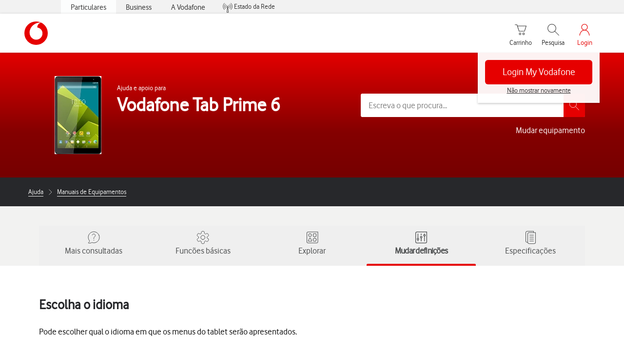

--- FILE ---
content_type: text/html;charset=utf-8
request_url: https://ajuda.vodafone.pt/manuais/vodafone/tab-prime-6/mudar-definicoes/escolha-o-idioma
body_size: 39001
content:
<!DOCTYPE html><html  lang="pt"><head><meta charset="utf-8">
<meta name="viewport" content="width=device-width, initial-scale=1.0">
<title>Vodafone Tab Prime 6 - Escolha o idioma} - Apoio a Clientes Vodafone</title>
<script nonce="RDK7a2RqgsCahXDxf/clKj33" src="https://tags.vodafone.pt/pt-universal/prod/utag.sync.js"></script>
<script nonce="RDK7a2RqgsCahXDxf/clKj33" src="https://cdn.sp-selfservice.com/cs/embed/107/sp-content-widget.js" type="text/javascript"></script>
<script nonce="RDK7a2RqgsCahXDxf/clKj33" src="https://www.vodafone.pt/etc.clientlibs/digital-external-w3/clientlibs/clientlib-external.min.js"></script>
<script nonce="RDK7a2RqgsCahXDxf/clKj33" src="//customer.cludo.com/scripts/bundles/search-script.min.js"></script>
<script nonce="RDK7a2RqgsCahXDxf/clKj33" src="//customer.cludo.com/assets/1977/10229/cludo-search.min.js"></script>
<script nonce="RDK7a2RqgsCahXDxf/clKj33" src="https://www.vodafone.pt/etc.clientlibs/clientlibs/granite/jquery.min.js"></script>
<script nonce="RDK7a2RqgsCahXDxf/clKj33" src="https://www.vodafone.pt/apps/digital-commons/clientlib-all.min.js"></script>
<script nonce="RDK7a2RqgsCahXDxf/clKj33" src="https://www.vodafone.pt/etc.clientlibs/digital-commons/clientlibs/common/stores/navigationStore.min.js"></script>
<script nonce="RDK7a2RqgsCahXDxf/clKj33" integrity="sha384-CUV4hSNwxWgrIOaNxew56Umk9ccWfzryLZVBfTdD4Fr/oVq3jO7OvrIMx/af0J/K" src="/vodafone-pt.js"></script>
<link nonce="RDK7a2RqgsCahXDxf/clKj33" href="https://www.vodafone.pt/etc.clientlibs/digital-commons/clientlibs/vendor/cludo.min.css" rel="stylesheet">
<link nonce="RDK7a2RqgsCahXDxf/clKj33" href="https://www.vodafone.pt/apps/digital-commons/clientlib-all-css.min.css" rel="stylesheet">
<style nonce="RDK7a2RqgsCahXDxf/clKj33">.wm-hl-pointer-1{animation:pointer60 .8s steps(1) infinite;height:60px;width:60px}@keyframes pointer60{0%{background-position:0}to{background-position:-60px}}.wm-hl-pointer-2{animation:pointer120 .8s steps(2) infinite;height:60px;width:60px}@keyframes pointer120{0%{background-position:0}to{background-position:-120px}}.wm-hl-pointer-3{animation:pointer180 .8s steps(3) infinite;height:60px;width:60px}@keyframes pointer180{0%{background-position:0}to{background-position:-180px}}.wm-hl-pointer-4{animation:pointer240 .8s steps(4) infinite;height:60px;width:60px}@keyframes pointer240{0%{background-position:0}to{background-position:-240px}}.wm-hl-pointer-5{animation:pointer300 .8s steps(5) infinite;height:60px;width:60px}@keyframes pointer300{0%{background-position:0}to{background-position:-300px}}.wm-hl-pointer-6{animation:pointer360 .8s steps(6) infinite;height:60px;width:60px}@keyframes pointer360{0%{background-position:0}to{background-position:-360px}}.wm-hl-pointer-7{animation:pointer420 .8s steps(7) infinite;height:60px;width:60px}@keyframes pointer420{0%{background-position:0}to{background-position:-420px}}.wm-hl-pointer-8{animation:pointer480 .8s steps(8) infinite;height:60px;width:60px}@keyframes pointer480{0%{background-position:0}to{background-position:-480px}}.wm-hl-pointer-9{animation:pointer540 .8s steps(9) infinite;height:60px;width:60px}@keyframes pointer540{0%{background-position:0}to{background-position:-540px}}.wm-hl-pointer-10{animation:pointer600 .8s steps(10) infinite;height:60px;width:60px}@keyframes pointer600{0%{background-position:0}to{background-position:-600px}}.wm-hl-pointer-11{animation:pointer660 .8s steps(11) infinite;height:60px;width:60px}@keyframes pointer660{0%{background-position:0}to{background-position:-660px}}.wm-hl-pointer-12{animation:pointer720 .8s steps(12) infinite;height:60px;width:60px}@keyframes pointer720{0%{background-position:0}to{background-position:-720px}}.wm-hl-pointer-13{animation:pointer780 .8s steps(13) infinite;height:60px;width:60px}@keyframes pointer780{0%{background-position:0}to{background-position:-780px}}.wm-hl-pointer-14{animation:pointer840 .8s steps(14) infinite;height:60px;width:60px}@keyframes pointer840{0%{background-position:0}to{background-position:-840px}}.wm-hl-pointer-15{animation:pointer900 .8s steps(15) infinite;height:60px;width:60px}@keyframes pointer900{0%{background-position:0}to{background-position:-900px}}.wm-hl-pointer-16{animation:pointer960 .8s steps(16) infinite;height:60px;width:60px}@keyframes pointer960{0%{background-position:0}to{background-position:-960px}}.wm-hl-pointer-17{animation:pointer1020 .8s steps(17) infinite;height:60px;width:60px}@keyframes pointer1020{0%{background-position:0}to{background-position:-1020px}}.wm-hl-pointer-18{animation:pointer1080 .8s steps(18) infinite;height:60px;width:60px}@keyframes pointer1080{0%{background-position:0}to{background-position:-1080px}}.wm-hl-pointer-19{animation:pointer1140 .8s steps(19) infinite;height:60px;width:60px}@keyframes pointer1140{0%{background-position:0}to{background-position:-1140px}}.wm-hl-pointer-20{animation:pointer1200 .8s steps(20) infinite;height:60px;width:60px}@keyframes pointer1200{0%{background-position:0}to{background-position:-1200px}}.wm-hl{box-sizing:border-box;height:inherit;margin:0 auto;max-height:100%;position:relative;text-align:center;z-index:1}.wm-hl img{display:block}.wm-hl,.wm-hl *{box-sizing:border-box}.wm-hl-highlight{position:relative;z-index:9}.wm-hl-highlight-main,.wm-hl-highlight-mobile{margin:0 auto!important;position:relative}.wm-hl-highlight-main img,.wm-hl-highlight-mobile img{border:0;display:block}.wm-hl-highlight-mobile{display:none}.wm-hl-pointer,.wm-hl-shadow-pointer{cursor:pointer;position:absolute;z-index:99}.wm-hl-pointer img,.wm-hl-shadow-pointer img{width:auto}.wm-hl-shadow-pointer{display:none;overflow:hidden}.wm-hl-callout{height:0;position:absolute;width:0;z-index:98}.wm-hl-callout div{display:block;left:0;position:absolute}.wm-hl-callout div span{background:#f4f8fd;border:1px solid #eaeaea;color:#005c84;display:block;font-size:13px;left:-50%;padding:10px;position:relative;white-space:nowrap}.wm-hl-callout div.north{top:0}.wm-hl-callout div.north span{margin-top:11px}.wm-hl-callout div.north span:after,.wm-hl-callout div.north span:before{border:solid transparent;bottom:100%;content:" ";height:0;left:50%;pointer-events:none;position:absolute;width:0}.wm-hl-callout div.north span:after{border-color:rgba(244,248,253,0) rgba(244,248,253,0) #f4f8fd;border-width:10px;margin-left:-10px}.wm-hl-callout div.north span:before{border-color:hsla(0,0%,92%,0) hsla(0,0%,92%,0) #eaeaea;border-width:11px;margin-left:-11px}.wm-hl-callout div.south{bottom:0}.wm-hl-callout div.south span{margin-bottom:11px}.wm-hl-callout div.south span:after,.wm-hl-callout div.south span:before{border:solid transparent;content:" ";height:0;left:50%;pointer-events:none;position:absolute;top:100%;width:0}.wm-hl-callout div.south span:after{border-color:#f4f8fd rgba(244,248,253,0) rgba(244,248,253,0);border-width:10px;margin-left:-10px}.wm-hl-callout div.south span:before{border-color:#eaeaea hsla(0,0%,92%,0) hsla(0,0%,92%,0);border-width:11px;margin-left:-11px}.wm-hl-old{text-align:center}.wm-hl-zoom-btn{background:#ececec;border:1px solid rgba(0,0,0,.2);text-transform:uppercase}.highlights{text-align:center}.highlights .wm-hl{text-align:left}*,:after,:before{--tw-border-spacing-x:0;--tw-border-spacing-y:0;--tw-translate-x:0;--tw-translate-y:0;--tw-rotate:0;--tw-skew-x:0;--tw-skew-y:0;--tw-scale-x:1;--tw-scale-y:1;--tw-pan-x: ;--tw-pan-y: ;--tw-pinch-zoom: ;--tw-scroll-snap-strictness:proximity;--tw-gradient-from-position: ;--tw-gradient-via-position: ;--tw-gradient-to-position: ;--tw-ordinal: ;--tw-slashed-zero: ;--tw-numeric-figure: ;--tw-numeric-spacing: ;--tw-numeric-fraction: ;--tw-ring-inset: ;--tw-ring-offset-width:0px;--tw-ring-offset-color:#fff;--tw-ring-color:rgba(59,130,246,.5);--tw-ring-offset-shadow:0 0 #0000;--tw-ring-shadow:0 0 #0000;--tw-shadow:0 0 #0000;--tw-shadow-colored:0 0 #0000;--tw-blur: ;--tw-brightness: ;--tw-contrast: ;--tw-grayscale: ;--tw-hue-rotate: ;--tw-invert: ;--tw-saturate: ;--tw-sepia: ;--tw-drop-shadow: ;--tw-backdrop-blur: ;--tw-backdrop-brightness: ;--tw-backdrop-contrast: ;--tw-backdrop-grayscale: ;--tw-backdrop-hue-rotate: ;--tw-backdrop-invert: ;--tw-backdrop-opacity: ;--tw-backdrop-saturate: ;--tw-backdrop-sepia: ;--tw-contain-size: ;--tw-contain-layout: ;--tw-contain-paint: ;--tw-contain-style: }::backdrop{--tw-border-spacing-x:0;--tw-border-spacing-y:0;--tw-translate-x:0;--tw-translate-y:0;--tw-rotate:0;--tw-skew-x:0;--tw-skew-y:0;--tw-scale-x:1;--tw-scale-y:1;--tw-pan-x: ;--tw-pan-y: ;--tw-pinch-zoom: ;--tw-scroll-snap-strictness:proximity;--tw-gradient-from-position: ;--tw-gradient-via-position: ;--tw-gradient-to-position: ;--tw-ordinal: ;--tw-slashed-zero: ;--tw-numeric-figure: ;--tw-numeric-spacing: ;--tw-numeric-fraction: ;--tw-ring-inset: ;--tw-ring-offset-width:0px;--tw-ring-offset-color:#fff;--tw-ring-color:rgba(59,130,246,.5);--tw-ring-offset-shadow:0 0 #0000;--tw-ring-shadow:0 0 #0000;--tw-shadow:0 0 #0000;--tw-shadow-colored:0 0 #0000;--tw-blur: ;--tw-brightness: ;--tw-contrast: ;--tw-grayscale: ;--tw-hue-rotate: ;--tw-invert: ;--tw-saturate: ;--tw-sepia: ;--tw-drop-shadow: ;--tw-backdrop-blur: ;--tw-backdrop-brightness: ;--tw-backdrop-contrast: ;--tw-backdrop-grayscale: ;--tw-backdrop-hue-rotate: ;--tw-backdrop-invert: ;--tw-backdrop-opacity: ;--tw-backdrop-saturate: ;--tw-backdrop-sepia: ;--tw-contain-size: ;--tw-contain-layout: ;--tw-contain-paint: ;--tw-contain-style: }/*! tailwindcss v3.4.17 | MIT License | https://tailwindcss.com*/*,:after,:before{border:0 solid #e5e7eb;box-sizing:border-box}:after,:before{--tw-content:""}:host,html{line-height:1.5;-webkit-text-size-adjust:100%;font-family:vodafone,sans-serif;font-feature-settings:normal;font-variation-settings:normal;-moz-tab-size:4;-o-tab-size:4;tab-size:4;-webkit-tap-highlight-color:transparent}body{line-height:inherit;margin:0}hr{border-top-width:1px;color:inherit;height:0}abbr:where([title]){-webkit-text-decoration:underline dotted;text-decoration:underline dotted}h1,h2,h3,h4,h5,h6{font-size:inherit;font-weight:inherit}a{color:inherit;text-decoration:inherit}b,strong{font-weight:bolder}code,kbd,pre,samp{font-family:ui-monospace,SFMono-Regular,Menlo,Monaco,Consolas,Liberation Mono,Courier New,monospace;font-feature-settings:normal;font-size:1em;font-variation-settings:normal}small{font-size:80%}sub,sup{font-size:75%;line-height:0;position:relative;vertical-align:baseline}sub{bottom:-.25em}sup{top:-.5em}table{border-collapse:collapse;border-color:inherit;text-indent:0}button,input,optgroup,select,textarea{color:inherit;font-family:inherit;font-feature-settings:inherit;font-size:100%;font-variation-settings:inherit;font-weight:inherit;letter-spacing:inherit;line-height:inherit;margin:0;padding:0}button,select{text-transform:none}button,input:where([type=button]),input:where([type=reset]),input:where([type=submit]){-webkit-appearance:button;background-color:transparent;background-image:none}:-moz-focusring{outline:auto}:-moz-ui-invalid{box-shadow:none}progress{vertical-align:baseline}::-webkit-inner-spin-button,::-webkit-outer-spin-button{height:auto}[type=search]{-webkit-appearance:textfield;outline-offset:-2px}::-webkit-search-decoration{-webkit-appearance:none}::-webkit-file-upload-button{-webkit-appearance:button;font:inherit}summary{display:list-item}blockquote,dd,dl,figure,h1,h2,h3,h4,h5,h6,hr,p,pre{margin:0}fieldset{margin:0}fieldset,legend{padding:0}menu,ol,ul{list-style:none;margin:0;padding:0}dialog{padding:0}textarea{resize:vertical}input::-moz-placeholder,textarea::-moz-placeholder{color:#9ca3af;opacity:1}input::placeholder,textarea::placeholder{color:#9ca3af;opacity:1}[role=button],button{cursor:pointer}:disabled{cursor:default}audio,canvas,embed,iframe,img,object,svg,video{display:block;vertical-align:middle}img,video{height:auto;max-width:100%}[hidden]:where(:not([hidden=until-found])){display:none}p{display:block;margin:0}.focus-ring:focus-visible{--tw-ring-offset-shadow:var(--tw-ring-inset) 0 0 0 var(--tw-ring-offset-width) var(--tw-ring-offset-color);--tw-ring-shadow:var(--tw-ring-inset) 0 0 0 calc(2px + var(--tw-ring-offset-width)) var(--tw-ring-color);box-shadow:var(--tw-ring-offset-shadow),var(--tw-ring-shadow),var(--tw-shadow,0 0 #0000);--tw-ring-opacity:1;--tw-ring-color:rgb(230 0 1/var(--tw-ring-opacity,1))}.container{width:100%}@media (min-width:1300px){.container{max-width:1300px}}.word-break{word-break:break-word}#speedperform .sr-only{height:1px;margin:-1px;overflow:hidden;padding:0;position:absolute;width:1px;clip:rect(0,0,0,0);border-width:0;white-space:nowrap}#speedperform .pointer-events-none{pointer-events:none}#speedperform .visible{visibility:visible}#speedperform .collapse{visibility:collapse}#speedperform .static{position:static}#speedperform .fixed{position:fixed}#speedperform .absolute{position:absolute}#speedperform .\!relative{position:relative!important}#speedperform .relative{position:relative}#speedperform .inset-0{top:0;right:0;bottom:0;left:0}#speedperform .inset-y-0{bottom:0;top:0}#speedperform .\!-bottom-2{bottom:-8px!important}#speedperform .\!-left-1{left:-4px!important}#speedperform .-bottom-5{bottom:-20px}#speedperform .-bottom-\[18px\]{bottom:-18px}#speedperform .-bottom-\[38px\]{bottom:-38px}#speedperform .-left-16{left:-64px}#speedperform .-left-2\.5{left:-10px}#speedperform .-left-\[17px\]{left:-17px}#speedperform .-left-\[24px\]{left:-24px}#speedperform .-left-\[27px\]{left:-27px}#speedperform .-right-1{right:-4px}#speedperform .-right-16{right:-64px}#speedperform .-right-2\.5{right:-10px}#speedperform .-top-1{top:-4px}#speedperform .-top-3\.5{top:-14px}#speedperform .bottom-0{bottom:0}#speedperform .bottom-0\.5{bottom:2px}#speedperform .bottom-\[-34px\]{bottom:-34px}#speedperform .bottom-\[inherit\]{bottom:inherit}#speedperform .left-0{left:0}#speedperform .left-2{left:8px}#speedperform .left-5{left:20px}#speedperform .right-0{right:0}#speedperform .right-3{right:12px}#speedperform .right-4{right:16px}#speedperform .top-0{top:0}#speedperform .top-1{top:4px}#speedperform .top-1\.5{top:6px}#speedperform .top-1\/2{top:50%}#speedperform .top-2\.5{top:10px}#speedperform .top-3{top:12px}#speedperform .top-\[100px\]{top:100px}#speedperform .top-\[18px\]{top:18px}#speedperform .top-\[34px\]{top:34px}#speedperform .top-\[42px\]{top:42px}#speedperform .top-\[55\%\]{top:55%}#speedperform .top-\[60px\]{top:60px}#speedperform .-z-10{z-index:-10}#speedperform .z-0{z-index:0}#speedperform .z-10{z-index:10}#speedperform .z-40{z-index:40}#speedperform .z-50{z-index:50}#speedperform .z-\[1\]{z-index:1}#speedperform .z-\[2\]{z-index:2}#speedperform .z-\[999\]{z-index:999}#speedperform .col-span-4{grid-column:span 4/span 4}#speedperform .col-span-6{grid-column:span 6/span 6}#speedperform .-m-2{margin:-8px}#speedperform .m-0{margin:0}#speedperform .m-1{margin:4px}#speedperform .m-1\.5{margin:6px}#speedperform .m-2{margin:8px}#speedperform .\!mx-0{margin-left:0!important;margin-right:0!important}#speedperform .-mx-1\.5{margin-left:-6px;margin-right:-6px}#speedperform .-mx-2{margin-left:-8px;margin-right:-8px}#speedperform .-mx-2\.5{margin-left:-10px;margin-right:-10px}#speedperform .mx-0\.5{margin-left:2px;margin-right:2px}#speedperform .mx-2{margin-left:8px;margin-right:8px}#speedperform .mx-3{margin-left:12px;margin-right:12px}#speedperform .mx-4{margin-left:16px;margin-right:16px}#speedperform .mx-6{margin-left:24px;margin-right:24px}#speedperform .mx-auto{margin-left:auto;margin-right:auto}#speedperform .my-0{margin-bottom:0;margin-top:0}#speedperform .my-0\.5{margin-bottom:2px;margin-top:2px}#speedperform .my-1{margin-bottom:4px;margin-top:4px}#speedperform .my-1\.5{margin-bottom:6px;margin-top:6px}#speedperform .my-2{margin-bottom:8px;margin-top:8px}#speedperform .my-2\.5{margin-bottom:10px;margin-top:10px}#speedperform .my-4{margin-bottom:16px;margin-top:16px}#speedperform .my-5{margin-bottom:20px;margin-top:20px}#speedperform .my-7{margin-bottom:28px;margin-top:28px}#speedperform .-mb-14{margin-bottom:-56px}#speedperform .-mb-7{margin-bottom:-28px}#speedperform .-ml-1{margin-left:-4px}#speedperform .-ml-2{margin-left:-8px}#speedperform .-ml-\[1px\]{margin-left:-1px}#speedperform .-ml-\[3px\]{margin-left:-3px}#speedperform .-mt-1\.5{margin-top:-6px}#speedperform .-mt-2{margin-top:-8px}#speedperform .-mt-9{margin-top:-36px}#speedperform .mb-0\.5{margin-bottom:2px}#speedperform .mb-1{margin-bottom:4px}#speedperform .mb-10{margin-bottom:40px}#speedperform .mb-12{margin-bottom:48px}#speedperform .mb-2{margin-bottom:8px}#speedperform .mb-3{margin-bottom:12px}#speedperform .mb-4{margin-bottom:16px}#speedperform .mb-5{margin-bottom:20px}#speedperform .mb-6{margin-bottom:24px}#speedperform .mb-7{margin-bottom:28px}#speedperform .ml-1{margin-left:4px}#speedperform .ml-2{margin-left:8px}#speedperform .ml-2\.5{margin-left:10px}#speedperform .ml-3{margin-left:12px}#speedperform .ml-4{margin-left:16px}#speedperform .mr-1{margin-right:4px}#speedperform .mr-1\.5{margin-right:6px}#speedperform .mr-2{margin-right:8px}#speedperform .mr-2\.5{margin-right:10px}#speedperform .mr-3{margin-right:12px}#speedperform .mr-4{margin-right:16px}#speedperform .mt-0{margin-top:0}#speedperform .mt-0\.5{margin-top:2px}#speedperform .mt-1{margin-top:4px}#speedperform .mt-10{margin-top:40px}#speedperform .mt-2{margin-top:8px}#speedperform .mt-3{margin-top:12px}#speedperform .mt-4{margin-top:16px}#speedperform .mt-5{margin-top:20px}#speedperform .mt-6{margin-top:24px}#speedperform .mt-9{margin-top:36px}#speedperform .mt-\[20px\]{margin-top:20px}#speedperform .mt-\[2px\]{margin-top:2px}#speedperform .mt-\[30px\]{margin-top:30px}#speedperform .box-border{box-sizing:border-box}#speedperform .line-clamp-2{-webkit-line-clamp:2}#speedperform .line-clamp-2,#speedperform .line-clamp-3{display:-webkit-box;overflow:hidden;-webkit-box-orient:vertical}#speedperform .line-clamp-3{-webkit-line-clamp:3}#speedperform .\!block{display:block!important}#speedperform .block{display:block}#speedperform .inline-block{display:inline-block}#speedperform .inline{display:inline}#speedperform .\!flex{display:flex!important}#speedperform .flex{display:flex}#speedperform .inline-flex{display:inline-flex}#speedperform .table{display:table}#speedperform .grid{display:grid}#speedperform .list-item{display:list-item}#speedperform .\!hidden{display:none!important}#speedperform .hidden{display:none}#speedperform .aspect-video{aspect-ratio:16/9}#speedperform .\!h-12{height:48px!important}#speedperform .\!h-full{height:100%!important}#speedperform .h-0{height:0}#speedperform .h-1{height:4px}#speedperform .h-10{height:40px}#speedperform .h-12{height:48px}#speedperform .h-2{height:8px}#speedperform .h-20{height:80px}#speedperform .h-3{height:12px}#speedperform .h-3\.5{height:14px}#speedperform .h-4{height:16px}#speedperform .h-40{height:160px}#speedperform .h-5{height:20px}#speedperform .h-6{height:24px}#speedperform .h-7{height:28px}#speedperform .h-8{height:32px}#speedperform .h-9{height:36px}#speedperform .h-\[105px\]{height:105px}#speedperform .h-\[125vh\]{height:125vh}#speedperform .h-\[16px\]{height:16px}#speedperform .h-\[17px\]{height:17px}#speedperform .h-\[18px\]{height:18px}#speedperform .h-\[192px\]{height:192px}#speedperform .h-\[22px\]{height:22px}#speedperform .h-\[240px\]{height:240px}#speedperform .h-\[26px\]{height:26px}#speedperform .h-\[30px\]{height:30px}#speedperform .h-\[40px\]{height:40px}#speedperform .h-\[42px\]{height:42px}#speedperform .h-\[44px\]{height:44px}#speedperform .h-\[58px\]{height:58px}#speedperform .h-\[65vh\]{height:65vh}#speedperform .h-\[70vh\]{height:70vh}#speedperform .h-\[84px\]{height:84px}#speedperform .h-full{height:100%}#speedperform .max-h-14{max-height:56px}#speedperform .max-h-16{max-height:64px}#speedperform .max-h-3{max-height:12px}#speedperform .max-h-6{max-height:24px}#speedperform .max-h-60{max-height:240px}#speedperform .max-h-\[126px\]{max-height:126px}#speedperform .max-h-\[15rem\]{max-height:15rem}#speedperform .max-h-\[192px\]{max-height:192px}#speedperform .max-h-\[240px\]{max-height:240px}#speedperform .max-h-\[28px\]{max-height:28px}#speedperform .max-h-\[300px\]{max-height:300px}#speedperform .max-h-\[30vh\]{max-height:30vh}#speedperform .max-h-\[48px\]{max-height:48px}#speedperform .max-h-\[50vh\]{max-height:50vh}#speedperform .max-h-\[70vh\]{max-height:70vh}#speedperform .\!min-h-0{min-height:0!important}#speedperform .min-h-10{min-height:40px}#speedperform .min-h-12{min-height:48px}#speedperform .min-h-14{min-height:56px}#speedperform .min-h-16{min-height:64px}#speedperform .min-h-6{min-height:24px}#speedperform .min-h-8{min-height:32px}#speedperform .min-h-80{min-height:320px}#speedperform .min-h-\[100px\]{min-height:100px}#speedperform .min-h-\[180px\]{min-height:180px}#speedperform .min-h-\[322px\]{min-height:322px}#speedperform .min-h-\[32px\]{min-height:32px}#speedperform .min-h-\[42px\]{min-height:42px}#speedperform .min-h-\[44px\]{min-height:44px}#speedperform .min-h-\[56px\]{min-height:56px}#speedperform .min-h-\[64px\]{min-height:64px}#speedperform .min-h-\[70vh\]{min-height:70vh}#speedperform .min-h-\[72px\]{min-height:72px}#speedperform .min-h-\[82px\]{min-height:82px}#speedperform .min-h-full{min-height:100%}#speedperform .min-h-screen{min-height:100vh}#speedperform .\!w-12{width:48px!important}#speedperform .\!w-\[140px\]{width:140px!important}#speedperform .w-1\/2{width:50%}#speedperform .w-10{width:40px}#speedperform .w-12{width:48px}#speedperform .w-2{width:8px}#speedperform .w-20{width:80px}#speedperform .w-3{width:12px}#speedperform .w-3\.5{width:14px}#speedperform .w-4{width:16px}#speedperform .w-5{width:20px}#speedperform .w-52{width:208px}#speedperform .w-6{width:24px}#speedperform .w-7{width:28px}#speedperform .w-8{width:32px}#speedperform .w-9{width:36px}#speedperform .w-96{width:384px}#speedperform .w-\[16px\]{width:16px}#speedperform .w-\[17px\]{width:17px}#speedperform .w-\[18px\]{width:18px}#speedperform .w-\[22px\]{width:22px}#speedperform .w-\[280px\]{width:280px}#speedperform .w-\[2px\]{width:2px}#speedperform .w-\[30px\]{width:30px}#speedperform .w-\[40px\]{width:40px}#speedperform .w-\[42px\]{width:42px}#speedperform .w-\[84px\]{width:84px}#speedperform .w-\[calc\(100\%-25px\)\]{width:calc(100% - 25px)}#speedperform .w-auto{width:auto}#speedperform .w-fit{width:-moz-fit-content;width:fit-content}#speedperform .w-full{width:100%}#speedperform .w-max{width:-moz-max-content;width:max-content}#speedperform .w-px{width:1px}#speedperform .min-w-0{min-width:0}#speedperform .min-w-12{min-width:48px}#speedperform .min-w-16{min-width:64px}#speedperform .min-w-4{min-width:16px}#speedperform .min-w-80{min-width:320px}#speedperform .min-w-\[120px\]{min-width:120px}#speedperform .min-w-\[130px\]{min-width:130px}#speedperform .min-w-\[200px\]{min-width:200px}#speedperform .min-w-\[240px\]{min-width:240px}#speedperform .min-w-\[250px\]{min-width:250px}#speedperform .min-w-\[32px\]{min-width:32px}#speedperform .min-w-\[6rem\]{min-width:6rem}#speedperform .min-w-full{min-width:100%}#speedperform .\!max-w-full{max-width:100%!important}#speedperform .max-w-14{max-width:56px}#speedperform .max-w-16{max-width:64px}#speedperform .max-w-3{max-width:12px}#speedperform .max-w-6{max-width:24px}#speedperform .max-w-60{max-width:240px}#speedperform .max-w-\[100\%\]{max-width:100%}#speedperform .max-w-\[1000px\]{max-width:1000px}#speedperform .max-w-\[10rem\]{max-width:10rem}#speedperform .max-w-\[1100px\]{max-width:1100px}#speedperform .max-w-\[1168px\]{max-width:1168px}#speedperform .max-w-\[152px\]{max-width:152px}#speedperform .max-w-\[15rem\]{max-width:15rem}#speedperform .max-w-\[280px\]{max-width:280px}#speedperform .max-w-\[28px\]{max-width:28px}#speedperform .max-w-\[400px\]{max-width:400px}#speedperform .max-w-\[48px\]{max-width:48px}#speedperform .max-w-\[50\%\]{max-width:50%}#speedperform .max-w-\[600px\]{max-width:600px}#speedperform .max-w-\[700px\]{max-width:700px}#speedperform .max-w-\[768px\]{max-width:768px}#speedperform .max-w-\[780px\]{max-width:780px}#speedperform .max-w-\[800px\]{max-width:800px}#speedperform .max-w-\[93\%\]{max-width:93%}#speedperform .max-w-\[95\%\]{max-width:95%}#speedperform .max-w-\[970px\]{max-width:970px}#speedperform .max-w-full{max-width:100%}#speedperform .flex-1{flex:1 1 0%}#speedperform .flex-initial{flex:0 1 auto}#speedperform .flex-shrink-0{flex-shrink:0}#speedperform .flex-grow{flex-grow:1}#speedperform .border-collapse{border-collapse:collapse}#speedperform .\!-translate-y-1\/2{--tw-translate-y:-50%!important;transform:translate(var(--tw-translate-x),var(--tw-translate-y)) rotate(var(--tw-rotate)) skew(var(--tw-skew-x)) skewY(var(--tw-skew-y)) scaleX(var(--tw-scale-x)) scaleY(var(--tw-scale-y))!important}#speedperform .-translate-x-1\/2{--tw-translate-x:-50%}#speedperform .-translate-x-12,#speedperform .-translate-x-1\/2{transform:translate(var(--tw-translate-x),var(--tw-translate-y)) rotate(var(--tw-rotate)) skew(var(--tw-skew-x)) skewY(var(--tw-skew-y)) scaleX(var(--tw-scale-x)) scaleY(var(--tw-scale-y))}#speedperform .-translate-x-12{--tw-translate-x:-48px}#speedperform .-translate-y-1\/2{--tw-translate-y:-50%}#speedperform .-translate-y-1\/2,#speedperform .translate-x-12{transform:translate(var(--tw-translate-x),var(--tw-translate-y)) rotate(var(--tw-rotate)) skew(var(--tw-skew-x)) skewY(var(--tw-skew-y)) scaleX(var(--tw-scale-x)) scaleY(var(--tw-scale-y))}#speedperform .translate-x-12{--tw-translate-x:48px}#speedperform .translate-x-\[3px\]{--tw-translate-x:3px}#speedperform .translate-x-\[3px\],#speedperform .translate-y-\[0\]{transform:translate(var(--tw-translate-x),var(--tw-translate-y)) rotate(var(--tw-rotate)) skew(var(--tw-skew-x)) skewY(var(--tw-skew-y)) scaleX(var(--tw-scale-x)) scaleY(var(--tw-scale-y))}#speedperform .translate-y-\[0\]{--tw-translate-y:0}#speedperform .\!-rotate-90{--tw-rotate:-90deg!important}#speedperform .\!-rotate-90,#speedperform .\!rotate-45{transform:translate(var(--tw-translate-x),var(--tw-translate-y)) rotate(var(--tw-rotate)) skew(var(--tw-skew-x)) skewY(var(--tw-skew-y)) scaleX(var(--tw-scale-x)) scaleY(var(--tw-scale-y))!important}#speedperform .\!rotate-45{--tw-rotate:45deg!important}#speedperform .-rotate-90{--tw-rotate:-90deg}#speedperform .-rotate-90,#speedperform .rotate-0{transform:translate(var(--tw-translate-x),var(--tw-translate-y)) rotate(var(--tw-rotate)) skew(var(--tw-skew-x)) skewY(var(--tw-skew-y)) scaleX(var(--tw-scale-x)) scaleY(var(--tw-scale-y))}#speedperform .rotate-0{--tw-rotate:0deg}#speedperform .rotate-180{--tw-rotate:180deg}#speedperform .rotate-180,#speedperform .rotate-90{transform:translate(var(--tw-translate-x),var(--tw-translate-y)) rotate(var(--tw-rotate)) skew(var(--tw-skew-x)) skewY(var(--tw-skew-y)) scaleX(var(--tw-scale-x)) scaleY(var(--tw-scale-y))}#speedperform .rotate-90{--tw-rotate:90deg}#speedperform .scale-100{--tw-scale-x:1;--tw-scale-y:1}#speedperform .scale-100,#speedperform .scale-95{transform:translate(var(--tw-translate-x),var(--tw-translate-y)) rotate(var(--tw-rotate)) skew(var(--tw-skew-x)) skewY(var(--tw-skew-y)) scaleX(var(--tw-scale-x)) scaleY(var(--tw-scale-y))}#speedperform .scale-95{--tw-scale-x:.95;--tw-scale-y:.95}#speedperform .transform{transform:translate(var(--tw-translate-x),var(--tw-translate-y)) rotate(var(--tw-rotate)) skew(var(--tw-skew-x)) skewY(var(--tw-skew-y)) scaleX(var(--tw-scale-x)) scaleY(var(--tw-scale-y))}#speedperform .cursor-default{cursor:default}#speedperform .cursor-pointer{cursor:pointer}#speedperform .resize-none{resize:none}#speedperform .scroll-mt-16{scroll-margin-top:64px}#speedperform .list-inside{list-style-position:inside}#speedperform .list-outside{list-style-position:outside}#speedperform .list-disc{list-style-type:disc}#speedperform .list-none{list-style-type:none}#speedperform .auto-rows-fr{grid-auto-rows:minmax(0,1fr)}#speedperform .grid-cols-1{grid-template-columns:repeat(1,minmax(0,1fr))}#speedperform .grid-cols-2{grid-template-columns:repeat(2,minmax(0,1fr))}#speedperform .grid-cols-\[40\%_1fr\]{grid-template-columns:40% 1fr}#speedperform .grid-cols-\[repeat\(auto-fit\,200px\)\]{grid-template-columns:repeat(auto-fit,200px)}#speedperform .grid-cols-\[repeat\(auto-fit\,minmax\(200px\,1fr\)\)\]{grid-template-columns:repeat(auto-fit,minmax(200px,1fr))}#speedperform .\!flex-row{flex-direction:row!important}#speedperform .flex-row{flex-direction:row}#speedperform .flex-col{flex-direction:column}#speedperform .flex-wrap{flex-wrap:wrap}#speedperform .items-start{align-items:flex-start}#speedperform .items-end{align-items:flex-end}#speedperform .items-center{align-items:center}#speedperform .items-stretch{align-items:stretch}#speedperform .justify-start{justify-content:flex-start}#speedperform .justify-end{justify-content:flex-end}#speedperform .justify-center{justify-content:center}#speedperform .justify-between{justify-content:space-between}#speedperform .gap-1{gap:4px}#speedperform .gap-10{gap:40px}#speedperform .gap-2{gap:8px}#speedperform .gap-3{gap:12px}#speedperform .gap-4{gap:16px}#speedperform .gap-5{gap:20px}#speedperform .gap-6{gap:24px}#speedperform .gap-7{gap:28px}#speedperform .self-start{align-self:flex-start}#speedperform .self-end{align-self:flex-end}#speedperform .self-center{align-self:center}#speedperform .overflow-auto{overflow:auto}#speedperform .overflow-hidden{overflow:hidden}#speedperform .overflow-x-auto{overflow-x:auto}#speedperform .overflow-y-auto{overflow-y:auto}#speedperform .overflow-x-hidden{overflow-x:hidden}#speedperform .truncate{overflow:hidden;text-overflow:ellipsis;white-space:nowrap}#speedperform .text-ellipsis{text-overflow:ellipsis}#speedperform .text-balance{text-wrap:balance}#speedperform .break-words{overflow-wrap:break-word}#speedperform .\!rounded{border-radius:.25rem!important}#speedperform .rounded{border-radius:.25rem}#speedperform .rounded-2xl{border-radius:1rem}#speedperform .rounded-\[4px\]{border-radius:4px}#speedperform .rounded-full{border-radius:9999px}#speedperform .rounded-lg{border-radius:.5rem}#speedperform .rounded-md{border-radius:.375rem}#speedperform .rounded-sm{border-radius:.125rem}#speedperform .rounded-b{border-bottom-left-radius:.25rem;border-bottom-right-radius:.25rem}#speedperform .rounded-b-\[1\.25rem\]{border-bottom-left-radius:1.25rem;border-bottom-right-radius:1.25rem}#speedperform .rounded-b-\[26px\]{border-bottom-left-radius:26px;border-bottom-right-radius:26px}#speedperform .rounded-b-lg{border-bottom-left-radius:.5rem;border-bottom-right-radius:.5rem}#speedperform .rounded-b-none{border-bottom-left-radius:0;border-bottom-right-radius:0}#speedperform .rounded-l{border-bottom-left-radius:.25rem;border-top-left-radius:.25rem}#speedperform .rounded-l-none{border-bottom-left-radius:0;border-top-left-radius:0}#speedperform .rounded-t-\[26px\]{border-top-left-radius:26px;border-top-right-radius:26px}#speedperform .rounded-t-\[4px\]{border-top-left-radius:4px;border-top-right-radius:4px}#speedperform .rounded-t-\[6px\]{border-top-left-radius:6px;border-top-right-radius:6px}#speedperform .rounded-t-lg{border-top-left-radius:.5rem;border-top-right-radius:.5rem}#speedperform .rounded-t-none{border-top-left-radius:0;border-top-right-radius:0}#speedperform .rounded-tl-none{border-top-left-radius:0}#speedperform .border{border-width:1px}#speedperform .border-0{border-width:0}#speedperform .border-2{border-width:2px}#speedperform .border-b{border-bottom-width:1px}#speedperform .border-b-0{border-bottom-width:0}#speedperform .border-l{border-left-width:1px}#speedperform .border-l-4{border-left-width:4px}#speedperform .border-r{border-right-width:1px}#speedperform .border-r-0{border-right-width:0}#speedperform .border-t{border-top-width:1px}#speedperform .border-t-0{border-top-width:0}#speedperform .border-none{border-style:none}#speedperform .\!border-primary{--tw-border-opacity:1!important;border-color:rgb(230 0 1/var(--tw-border-opacity,1))!important}#speedperform .\!border-primary-pressed{--tw-border-opacity:1!important;border-color:rgb(161 0 0/var(--tw-border-opacity,1))!important}#speedperform .\!border-secondary{--tw-border-opacity:1!important;border-color:rgb(0 105 124/var(--tw-border-opacity,1))!important}#speedperform .border-\[\#9C2AA0\]{--tw-border-opacity:1;border-color:rgb(156 42 160/var(--tw-border-opacity,1))}#speedperform .border-\[\#F3F3F4\]{--tw-border-opacity:1;border-color:rgb(243 243 244/var(--tw-border-opacity,1))}#speedperform .border-danger{--tw-border-opacity:1;border-color:rgb(188 0 18/var(--tw-border-opacity,1))}#speedperform .border-monochrome-2{--tw-border-opacity:1;border-color:rgb(242 242 241/var(--tw-border-opacity,1))}#speedperform .border-monochrome-3{--tw-border-opacity:1;border-color:rgb(190 190 190/var(--tw-border-opacity,1))}#speedperform .border-monochrome-4{--tw-border-opacity:1;border-color:rgb(126 126 126/var(--tw-border-opacity,1))}#speedperform .border-monochrome-5{--tw-border-opacity:1;border-color:rgb(38 38 38/var(--tw-border-opacity,1))}#speedperform .border-monochrome-6{--tw-border-opacity:1;border-color:rgb(13 13 13/var(--tw-border-opacity,1))}#speedperform .border-primary{--tw-border-opacity:1;border-color:rgb(230 0 1/var(--tw-border-opacity,1))}#speedperform .border-primary-pressed{--tw-border-opacity:1;border-color:rgb(161 0 0/var(--tw-border-opacity,1))}#speedperform .border-secondary{--tw-border-opacity:1;border-color:rgb(0 105 124/var(--tw-border-opacity,1))}#speedperform .border-secondary-1{--tw-border-opacity:1;border-color:rgb(2 105 124/var(--tw-border-opacity,1))}#speedperform .border-slate-grey{--tw-border-opacity:1;border-color:rgb(39 40 43/var(--tw-border-opacity,1))}#speedperform .border-success{--tw-border-opacity:1;border-color:rgb(15 137 32/var(--tw-border-opacity,1))}#speedperform .border-transparent{border-color:transparent}#speedperform .border-white{--tw-border-opacity:1;border-color:rgb(255 255 255/var(--tw-border-opacity,1))}#speedperform .border-b-monochrome-2{--tw-border-opacity:1;border-bottom-color:rgb(242 242 241/var(--tw-border-opacity,1))}#speedperform .border-b-monochrome-3{--tw-border-opacity:1;border-bottom-color:rgb(190 190 190/var(--tw-border-opacity,1))}#speedperform .border-b-primary{--tw-border-opacity:1;border-bottom-color:rgb(230 0 1/var(--tw-border-opacity,1))}#speedperform .\!bg-primary{--tw-bg-opacity:1!important;background-color:rgb(230 0 1/var(--tw-bg-opacity,1))!important}#speedperform .\!bg-primary-pressed{--tw-bg-opacity:1!important;background-color:rgb(161 0 0/var(--tw-bg-opacity,1))!important}#speedperform .\!bg-transparent{background-color:transparent!important}#speedperform .\!bg-white{--tw-bg-opacity:1!important;background-color:rgb(255 255 255/var(--tw-bg-opacity,1))!important}#speedperform .bg-\[\#2284E0\]{--tw-bg-opacity:1;background-color:rgb(34 132 224/var(--tw-bg-opacity,1))}#speedperform .bg-\[\#25A2B7\]{--tw-bg-opacity:1;background-color:rgb(37 162 183/var(--tw-bg-opacity,1))}#speedperform .bg-\[\#434A54\]{--tw-bg-opacity:1;background-color:rgb(67 74 84/var(--tw-bg-opacity,1))}#speedperform .bg-\[\#89C86A\]{--tw-bg-opacity:1;background-color:rgb(137 200 106/var(--tw-bg-opacity,1))}#speedperform .bg-\[\#9C2AA0\]{--tw-bg-opacity:1;background-color:rgb(156 42 160/var(--tw-bg-opacity,1))}#speedperform .bg-\[\#E4484E\]{--tw-bg-opacity:1;background-color:rgb(228 72 78/var(--tw-bg-opacity,1))}#speedperform .bg-\[\#F3FBFF\]{--tw-bg-opacity:1;background-color:rgb(243 251 255/var(--tw-bg-opacity,1))}#speedperform .bg-\[\#FEC988\]{--tw-bg-opacity:1;background-color:rgb(254 201 136/var(--tw-bg-opacity,1))}#speedperform .bg-\[\#FFFFFF\]{--tw-bg-opacity:1;background-color:rgb(255 255 255/var(--tw-bg-opacity,1))}#speedperform .bg-black{--tw-bg-opacity:1;background-color:rgb(0 0 0/var(--tw-bg-opacity,1))}#speedperform .bg-grey{--tw-bg-opacity:1;background-color:rgb(75 77 78/var(--tw-bg-opacity,1))}#speedperform .bg-monochrome-1{--tw-bg-opacity:1;background-color:rgb(255 255 255/var(--tw-bg-opacity,1))}#speedperform .bg-monochrome-2{--tw-bg-opacity:1;background-color:rgb(242 242 241/var(--tw-bg-opacity,1))}#speedperform .bg-monochrome-2\/50{background-color:#f3f3f280}#speedperform .bg-monochrome-5{--tw-bg-opacity:1;background-color:rgb(38 38 38/var(--tw-bg-opacity,1))}#speedperform .bg-primary{--tw-bg-opacity:1;background-color:rgb(230 0 1/var(--tw-bg-opacity,1))}#speedperform .bg-primary-pressed{--tw-bg-opacity:1;background-color:rgb(161 0 0/var(--tw-bg-opacity,1))}#speedperform .bg-secondary{--tw-bg-opacity:1;background-color:rgb(0 105 124/var(--tw-bg-opacity,1))}#speedperform .bg-secondary-1{--tw-bg-opacity:1;background-color:rgb(2 105 124/var(--tw-bg-opacity,1))}#speedperform .bg-secondary\/20{background-color:#00697c33}#speedperform .bg-slate-grey{--tw-bg-opacity:1;background-color:rgb(39 40 43/var(--tw-bg-opacity,1))}#speedperform .bg-transparent{background-color:transparent}#speedperform .bg-white{--tw-bg-opacity:1;background-color:rgb(255 255 255/var(--tw-bg-opacity,1))}#speedperform .bg-opacity-25{--tw-bg-opacity:.25}#speedperform .bg-gradient-to-t{background-image:linear-gradient(to top,var(--tw-gradient-stops))}#speedperform .bg-none{background-image:none}#speedperform .from-gradient-start{--tw-gradient-from:#760000 var(--tw-gradient-from-position);--tw-gradient-to:rgba(118,0,0,0) var(--tw-gradient-to-position);--tw-gradient-stops:var(--tw-gradient-from),var(--tw-gradient-to)}#speedperform .via-gradient-middle{--tw-gradient-to:rgba(132,0,0,0) var(--tw-gradient-to-position);--tw-gradient-stops:var(--tw-gradient-from),#840000 var(--tw-gradient-via-position),var(--tw-gradient-to)}#speedperform .via-\[36\%\]{--tw-gradient-via-position:36%}#speedperform .to-gradient-end{--tw-gradient-to:#e40101 var(--tw-gradient-to-position)}#speedperform .bg-cover{background-size:cover}#speedperform .bg-no-repeat{background-repeat:no-repeat}#speedperform .object-contain{-o-object-fit:contain;object-fit:contain}#speedperform .object-cover{-o-object-fit:cover;object-fit:cover}#speedperform .\!p-0{padding:0!important}#speedperform .p-0{padding:0}#speedperform .p-0\.5{padding:2px}#speedperform .p-1{padding:4px}#speedperform .p-1\.5{padding:6px}#speedperform .p-2{padding:8px}#speedperform .p-2\.5{padding:10px}#speedperform .p-3{padding:12px}#speedperform .p-4{padding:16px}#speedperform .p-5{padding:20px}#speedperform .p-6{padding:24px}#speedperform .\!px-10{padding-left:40px!important;padding-right:40px!important}#speedperform .\!px-11{padding-left:44px!important;padding-right:44px!important}#speedperform .\!px-3{padding-left:12px!important;padding-right:12px!important}#speedperform .\!py-1\.5{padding-bottom:6px!important;padding-top:6px!important}#speedperform .\!py-2{padding-bottom:8px!important;padding-top:8px!important}#speedperform .px-1{padding-left:4px;padding-right:4px}#speedperform .px-2{padding-left:8px;padding-right:8px}#speedperform .px-2\.5{padding-left:10px;padding-right:10px}#speedperform .px-3{padding-left:12px;padding-right:12px}#speedperform .px-4{padding-left:16px;padding-right:16px}#speedperform .px-5{padding-left:20px;padding-right:20px}#speedperform .px-6{padding-left:24px;padding-right:24px}#speedperform .px-7{padding-left:28px;padding-right:28px}#speedperform .px-8{padding-left:32px;padding-right:32px}#speedperform .px-\[5px\]{padding-left:5px;padding-right:5px}#speedperform .py-1{padding-bottom:4px;padding-top:4px}#speedperform .py-1\.5{padding-bottom:6px;padding-top:6px}#speedperform .py-10{padding-bottom:40px;padding-top:40px}#speedperform .py-2{padding-bottom:8px;padding-top:8px}#speedperform .py-2\.5{padding-bottom:10px;padding-top:10px}#speedperform .py-20{padding-bottom:80px;padding-top:80px}#speedperform .py-3{padding-bottom:12px;padding-top:12px}#speedperform .py-3\.5{padding-bottom:14px;padding-top:14px}#speedperform .py-4{padding-bottom:16px;padding-top:16px}#speedperform .py-5{padding-bottom:20px;padding-top:20px}#speedperform .py-6{padding-bottom:24px;padding-top:24px}#speedperform .py-7{padding-bottom:28px;padding-top:28px}#speedperform .py-\[14px\]{padding-bottom:14px;padding-top:14px}#speedperform .\!pb-4{padding-bottom:16px!important}#speedperform .\!pl-5{padding-left:20px!important}#speedperform .\!pr-6{padding-right:24px!important}#speedperform .pb-1\.5{padding-bottom:6px}#speedperform .pb-10{padding-bottom:40px}#speedperform .pb-11{padding-bottom:44px}#speedperform .pb-2{padding-bottom:8px}#speedperform .pb-4{padding-bottom:16px}#speedperform .pb-5{padding-bottom:20px}#speedperform .pb-7{padding-bottom:28px}#speedperform .pl-16{padding-left:64px}#speedperform .pl-2\.5{padding-left:10px}#speedperform .pl-3{padding-left:12px}#speedperform .pl-4{padding-left:16px}#speedperform .pl-6{padding-left:24px}#speedperform .pr-10{padding-right:40px}#speedperform .pr-12{padding-right:48px}#speedperform .pr-14{padding-right:56px}#speedperform .pr-4{padding-right:16px}#speedperform .pr-8{padding-right:32px}#speedperform .pr-\[18px\]{padding-right:18px}#speedperform .pt-2{padding-top:8px}#speedperform .pt-6{padding-top:24px}#speedperform .pt-7{padding-top:28px}#speedperform .pt-\[88px\]{padding-top:88px}#speedperform .text-left{text-align:left}#speedperform .text-center{text-align:center}#speedperform .align-middle{vertical-align:middle}#speedperform .\!font-vodafone{font-family:vodafone!important}#speedperform .\!font-vodafone-lt{font-family:vodafonelt!important}#speedperform .\!text-base{font-size:16px!important}#speedperform .\!text-lg{font-size:18px!important}#speedperform .\!text-sm{font-size:14px!important}#speedperform .\!text-xl{font-size:20px!important}#speedperform .text-2xl{font-size:24px}#speedperform .text-\[13px\]{font-size:13px}#speedperform .text-\[16px\]{font-size:16px}#speedperform .text-\[18px\]{font-size:18px}#speedperform .text-\[20px\]{font-size:20px}#speedperform .text-\[24px\]{font-size:24px}#speedperform .text-\[28px\]{font-size:28px}#speedperform .text-base{font-size:16px}#speedperform .text-lg{font-size:18px}#speedperform .text-sm{font-size:14px}#speedperform .text-xl{font-size:20px}#speedperform .text-xs{font-size:12px}#speedperform .\!font-bold{font-weight:700!important}#speedperform .\!font-normal{font-weight:400!important}#speedperform .font-bold{font-weight:700}#speedperform .font-light{font-weight:300}#speedperform .font-medium{font-weight:500}#speedperform .font-normal{font-weight:400}#speedperform .font-semibold{font-weight:600}#speedperform .capitalize{text-transform:capitalize}#speedperform .\!leading-\[18px\]{line-height:18px!important}#speedperform .leading-10{line-height:40px}#speedperform .leading-4{line-height:16px}#speedperform .leading-5{line-height:20px}#speedperform .leading-6{line-height:24px}#speedperform .leading-7{line-height:28px}#speedperform .leading-8{line-height:32px}#speedperform .leading-9{line-height:36px}#speedperform .leading-\[18px\]{line-height:18px}#speedperform .leading-\[20px\]{line-height:20px}#speedperform .leading-\[22px\]{line-height:22px}#speedperform .leading-\[24px\]{line-height:24px}#speedperform .leading-\[26px\]{line-height:26px}#speedperform .leading-\[28px\]{line-height:28px}#speedperform .-tracking-\[\.04em\]{letter-spacing:-.04em}#speedperform .tracking-tight{letter-spacing:-.025em}#speedperform .\!text-black{--tw-text-opacity:1!important;color:rgb(0 0 0/var(--tw-text-opacity,1))!important}#speedperform .\!text-monochrome-6{--tw-text-opacity:1!important;color:rgb(13 13 13/var(--tw-text-opacity,1))!important}#speedperform .\!text-primary{--tw-text-opacity:1!important;color:rgb(230 0 1/var(--tw-text-opacity,1))!important}#speedperform .\!text-slate-grey{--tw-text-opacity:1!important;color:rgb(39 40 43/var(--tw-text-opacity,1))!important}#speedperform .\!text-white{--tw-text-opacity:1!important;color:rgb(255 255 255/var(--tw-text-opacity,1))!important}#speedperform .text-\[\#02697C\]{--tw-text-opacity:1;color:rgb(2 105 124/var(--tw-text-opacity,1))}#speedperform .text-\[\#333333\]{--tw-text-opacity:1;color:rgb(51 51 51/var(--tw-text-opacity,1))}#speedperform .text-\[\#616364\]{--tw-text-opacity:1;color:rgb(97 99 100/var(--tw-text-opacity,1))}#speedperform .text-black{--tw-text-opacity:1;color:rgb(0 0 0/var(--tw-text-opacity,1))}#speedperform .text-danger{--tw-text-opacity:1;color:rgb(188 0 18/var(--tw-text-opacity,1))}#speedperform .text-grey{--tw-text-opacity:1;color:rgb(75 77 78/var(--tw-text-opacity,1))}#speedperform .text-inherit{color:inherit}#speedperform .text-monochrome-2{--tw-text-opacity:1;color:rgb(242 242 241/var(--tw-text-opacity,1))}#speedperform .text-monochrome-4{--tw-text-opacity:1;color:rgb(126 126 126/var(--tw-text-opacity,1))}#speedperform .text-monochrome-5{--tw-text-opacity:1;color:rgb(38 38 38/var(--tw-text-opacity,1))}#speedperform .text-monochrome-6{--tw-text-opacity:1;color:rgb(13 13 13/var(--tw-text-opacity,1))}#speedperform .text-primary{--tw-text-opacity:1;color:rgb(230 0 1/var(--tw-text-opacity,1))}#speedperform .text-primary-hover{--tw-text-opacity:1;color:rgb(195 0 0/var(--tw-text-opacity,1))}#speedperform .text-secondary{--tw-text-opacity:1;color:rgb(0 105 124/var(--tw-text-opacity,1))}#speedperform .text-secondary-1{--tw-text-opacity:1;color:rgb(2 105 124/var(--tw-text-opacity,1))}#speedperform .text-slate-grey{--tw-text-opacity:1;color:rgb(39 40 43/var(--tw-text-opacity,1))}#speedperform .text-success{--tw-text-opacity:1;color:rgb(15 137 32/var(--tw-text-opacity,1))}#speedperform .text-white{--tw-text-opacity:1;color:rgb(255 255 255/var(--tw-text-opacity,1))}#speedperform .underline{text-decoration-line:underline}#speedperform .no-underline{text-decoration-line:none}#speedperform .\!opacity-0{opacity:0!important}#speedperform .opacity-0{opacity:0}#speedperform .opacity-100{opacity:1}#speedperform .opacity-50{opacity:.5}#speedperform .opacity-60{opacity:.6}#speedperform .mix-blend-multiply{mix-blend-mode:multiply}#speedperform .shadow{--tw-shadow:0 1px 3px 0 rgba(0,0,0,.1),0 1px 2px -1px rgba(0,0,0,.1);--tw-shadow-colored:0 1px 3px 0 var(--tw-shadow-color),0 1px 2px -1px var(--tw-shadow-color)}#speedperform .shadow,#speedperform .shadow-2xl{box-shadow:var(--tw-ring-offset-shadow,0 0 #0000),var(--tw-ring-shadow,0 0 #0000),var(--tw-shadow)}#speedperform .shadow-2xl{--tw-shadow:0 25px 50px -12px rgba(0,0,0,.25);--tw-shadow-colored:0 25px 50px -12px var(--tw-shadow-color)}#speedperform .shadow-\[0px_2px_8px_0_\#00000016\]{--tw-shadow:0px 2px 8px 0 #00000016;--tw-shadow-colored:0px 2px 8px 0 var(--tw-shadow-color);box-shadow:var(--tw-ring-offset-shadow,0 0 #0000),var(--tw-ring-shadow,0 0 #0000),var(--tw-shadow)}#speedperform .shadow-\[0px_2px_8px_0px_\#00000016\]{--tw-shadow:0px 2px 8px 0px #00000016;--tw-shadow-colored:0px 2px 8px 0px var(--tw-shadow-color);box-shadow:var(--tw-ring-offset-shadow,0 0 #0000),var(--tw-ring-shadow,0 0 #0000),var(--tw-shadow)}#speedperform .shadow-\[0px_2px_8px_0px_\#00000029\]{--tw-shadow:0px 2px 8px 0px #00000029;--tw-shadow-colored:0px 2px 8px 0px var(--tw-shadow-color)}#speedperform .shadow-\[0px_2px_8px_0px_\#00000029\],#speedperform .shadow-md{box-shadow:var(--tw-ring-offset-shadow,0 0 #0000),var(--tw-ring-shadow,0 0 #0000),var(--tw-shadow)}#speedperform .shadow-md{--tw-shadow:0 4px 6px -1px rgba(0,0,0,.1),0 2px 4px -2px rgba(0,0,0,.1);--tw-shadow-colored:0 4px 6px -1px var(--tw-shadow-color),0 2px 4px -2px var(--tw-shadow-color)}#speedperform .shadow-xl{--tw-shadow:0 20px 25px -5px rgba(0,0,0,.1),0 8px 10px -6px rgba(0,0,0,.1);--tw-shadow-colored:0 20px 25px -5px var(--tw-shadow-color),0 8px 10px -6px var(--tw-shadow-color);box-shadow:var(--tw-ring-offset-shadow,0 0 #0000),var(--tw-ring-shadow,0 0 #0000),var(--tw-shadow)}#speedperform .shadow-black\/10{--tw-shadow-color:rgba(0,0,0,.1);--tw-shadow:var(--tw-shadow-colored)}#speedperform .outline-none{outline:2px solid transparent;outline-offset:2px}#speedperform .\!outline{outline-style:solid!important}#speedperform .outline{outline-style:solid}#speedperform .\!outline-0{outline-width:0!important}#speedperform .outline-2{outline-width:2px}#speedperform .ring-0{--tw-ring-offset-shadow:var(--tw-ring-inset) 0 0 0 var(--tw-ring-offset-width) var(--tw-ring-offset-color);--tw-ring-shadow:var(--tw-ring-inset) 0 0 0 calc(var(--tw-ring-offset-width)) var(--tw-ring-color)}#speedperform .ring-0,#speedperform .ring-2{box-shadow:var(--tw-ring-offset-shadow),var(--tw-ring-shadow),var(--tw-shadow,0 0 #0000)}#speedperform .ring-2{--tw-ring-offset-shadow:var(--tw-ring-inset) 0 0 0 var(--tw-ring-offset-width) var(--tw-ring-offset-color);--tw-ring-shadow:var(--tw-ring-inset) 0 0 0 calc(2px + var(--tw-ring-offset-width)) var(--tw-ring-color)}#speedperform .ring-secondary-7{--tw-ring-opacity:1;--tw-ring-color:rgb(189 0 0/var(--tw-ring-opacity,1))}#speedperform .ring-secondary-focus{--tw-ring-opacity:1;--tw-ring-color:rgb(0 176 202/var(--tw-ring-opacity,1))}#speedperform .ring-offset-2{--tw-ring-offset-width:2px}#speedperform .blur{--tw-blur:blur(8px)}#speedperform .blur,#speedperform .filter{filter:var(--tw-blur) var(--tw-brightness) var(--tw-contrast) var(--tw-grayscale) var(--tw-hue-rotate) var(--tw-invert) var(--tw-saturate) var(--tw-sepia) var(--tw-drop-shadow)}#speedperform .backdrop-filter{-webkit-backdrop-filter:var(--tw-backdrop-blur) var(--tw-backdrop-brightness) var(--tw-backdrop-contrast) var(--tw-backdrop-grayscale) var(--tw-backdrop-hue-rotate) var(--tw-backdrop-invert) var(--tw-backdrop-opacity) var(--tw-backdrop-saturate) var(--tw-backdrop-sepia);backdrop-filter:var(--tw-backdrop-blur) var(--tw-backdrop-brightness) var(--tw-backdrop-contrast) var(--tw-backdrop-grayscale) var(--tw-backdrop-hue-rotate) var(--tw-backdrop-invert) var(--tw-backdrop-opacity) var(--tw-backdrop-saturate) var(--tw-backdrop-sepia)}#speedperform .transition{transition-duration:.15s;transition-property:color,background-color,border-color,text-decoration-color,fill,stroke,opacity,box-shadow,transform,filter,-webkit-backdrop-filter;transition-property:color,background-color,border-color,text-decoration-color,fill,stroke,opacity,box-shadow,transform,filter,backdrop-filter;transition-property:color,background-color,border-color,text-decoration-color,fill,stroke,opacity,box-shadow,transform,filter,backdrop-filter,-webkit-backdrop-filter;transition-timing-function:cubic-bezier(.4,0,.2,1)}#speedperform .transition-all{transition-duration:.15s;transition-property:all;transition-timing-function:cubic-bezier(.4,0,.2,1)}#speedperform .transition-opacity{transition-duration:.15s;transition-property:opacity;transition-timing-function:cubic-bezier(.4,0,.2,1)}#speedperform .transition-shadow{transition-duration:.15s;transition-property:box-shadow;transition-timing-function:cubic-bezier(.4,0,.2,1)}#speedperform .transition-transform{transition-duration:.15s;transition-property:transform;transition-timing-function:cubic-bezier(.4,0,.2,1)}#speedperform .duration-0{transition-duration:0s}#speedperform .duration-100{transition-duration:.1s}#speedperform .duration-150{transition-duration:.15s}#speedperform .duration-200{transition-duration:.2s}#speedperform .duration-300{transition-duration:.3s}#speedperform .duration-500{transition-duration:.5s}#speedperform .duration-75{transition-duration:75ms}#speedperform .duration-\[400ms\]{transition-duration:.4s}#speedperform .ease-in{transition-timing-function:cubic-bezier(.4,0,1,1)}#speedperform .ease-out{transition-timing-function:cubic-bezier(0,0,.2,1)}#speedperform .content-\[\'\'\]{--tw-content:"";content:var(--tw-content)}@font-face{font-display:swap;font-family:Vodafone;font-style:normal;font-weight:700;src:url(/_nuxt/Vodafone-Bold.DXwmsAxE.ttf) format("truetype"),url(/_nuxt/Vodafone-Bold.BGb9EZGR.woff2) format("woff2"),url(/_nuxt/Vodafone-Bold.gF5kCeV0.woff) format("woff")}@font-face{font-display:swap;font-family:Vodafone;font-style:normal;font-weight:300;src:url(/_nuxt/VodafoneLight.Ea_AYCPa.ttf) format("truetype"),url(/_nuxt/Vodafone-Light.Y5xVe_xo.woff2) format("woff2"),url(/_nuxt/Vodafone-Light.D9qMR-tI.woff) format("woff")}@font-face{font-display:swap;font-family:VodafoneLT;font-style:normal;font-weight:400;src:url(/_nuxt/VodafoneLight.Ea_AYCPa.ttf) format("truetype"),url(/_nuxt/Vodafone-Light.Y5xVe_xo.woff2) format("woff2"),url(/_nuxt/Vodafone-Light.D9qMR-tI.woff) format("woff")}@font-face{font-display:swap;font-family:Vodafone;font-style:normal;font-weight:400;src:url(/_nuxt/VodafoneRg.BPLOm0o5.ttf) format("truetype")}body{font-size:16px}b,body,strong{font-family:vodafone}b,strong{font-weight:700}.speedperform{--tw-text-opacity:1;color:rgb(75 77 78/var(--tw-text-opacity,1))}.speedperform .grid{display:grid;letter-spacing:normal;list-style:initial;margin:initial;padding-left:0}.speedperform .device-card-item{border-radius:.5rem;border-width:1px;--tw-border-opacity:1;border-color:rgb(190 190 190/var(--tw-border-opacity,1));--tw-bg-opacity:1;background-color:rgb(255 255 255/var(--tw-bg-opacity,1));--tw-shadow:0px 2px 8px 0px #00000029;--tw-shadow-colored:0px 2px 8px 0px var(--tw-shadow-color);box-shadow:var(--tw-ring-offset-shadow,0 0 #0000),var(--tw-ring-shadow,0 0 #0000),var(--tw-shadow)}.speedperform .article-preview a,.speedperform .guide a,.speedperform a.external,.speedperform a.internal,.speedperform p>a{cursor:pointer;--tw-text-opacity:1;color:rgb(230 0 1/var(--tw-text-opacity,1));text-decoration-line:underline}.speedperform .article-preview a:hover,.speedperform .guide a:hover,.speedperform a.external:hover,.speedperform a.internal:hover,.speedperform p>a:hover{--tw-text-opacity:1;color:rgb(195 0 0/var(--tw-text-opacity,1))}.speedperform .article-preview a:active,.speedperform .guide a:active,.speedperform a.external:active,.speedperform a.internal:active,.speedperform p>a:active{--tw-text-opacity:1;color:rgb(161 0 0/var(--tw-text-opacity,1))}.grid:after,.speedperform .grid:before{content:none}body .sp-content-module .show-btn-control{display:none}body.advisor-visible .sp-content-module .show-btn-control{display:block}.swiper-slide-active{min-width:auto}.navigation--fixed{position:static}.navigation-static{height:0!important}.speedperform :focus{outline:none!important}footer :focus,header :focus{outline-color:#00b0ca;outline-style:solid}.button-suggestion{border-radius:.375rem;border-width:2px;display:block;--tw-border-opacity:1;background-color:transparent;border-color:rgb(255 255 255/var(--tw-border-opacity,1));font-size:18px;line-height:24px;padding:10px 20px;--tw-text-opacity:1;color:rgb(255 255 255/var(--tw-text-opacity,1))}.button-suggestion:focus-visible{border-color:transparent;--tw-ring-opacity:1!important;--tw-ring-color:rgb(0 176 202/var(--tw-ring-opacity,1))!important}@media (min-width:1024px){.button-suggestion{padding:14px 24px}}.breadcrumb{margin-left:auto;margin-right:auto;padding-left:10px;padding-right:10px}.html-block .button:focus-visible,.speedperform a:focus-visible{--tw-ring-offset-shadow:var(--tw-ring-inset) 0 0 0 var(--tw-ring-offset-width) var(--tw-ring-offset-color);--tw-ring-shadow:var(--tw-ring-inset) 0 0 0 calc(2px + var(--tw-ring-offset-width)) var(--tw-ring-color);box-shadow:var(--tw-ring-offset-shadow),var(--tw-ring-shadow),var(--tw-shadow,0 0 #0000);--tw-ring-opacity:1;--tw-ring-color:rgb(230 0 1/var(--tw-ring-opacity,1))}.result-wrap .description{--tw-text-opacity:1;color:rgb(255 255 255/var(--tw-text-opacity,1))}body.advisor-widget-open{overflow:hidden!important}.sp-advisor-widget .modal{visibility:visible}.skip-link{left:2px;position:absolute;text-decoration:none;top:-40px;transition:top .3s ease;z-index:100001;--tw-bg-opacity:1;background-color:rgb(39 40 43/var(--tw-bg-opacity,1));padding:8px 16px;--tw-text-opacity:1;color:rgb(255 255 255/var(--tw-text-opacity,1))}.skip-link:focus{top:2px}.widget-btn-close:focus-visible{--tw-ring-offset-shadow:var(--tw-ring-inset) 0 0 0 var(--tw-ring-offset-width) var(--tw-ring-offset-color);--tw-ring-shadow:var(--tw-ring-inset) 0 0 0 calc(2px + var(--tw-ring-offset-width)) var(--tw-ring-color);box-shadow:var(--tw-ring-offset-shadow),var(--tw-ring-shadow),var(--tw-shadow,0 0 #0000);--tw-ring-opacity:1;--tw-ring-color:rgb(0 176 202/var(--tw-ring-opacity,1))}@media (min-width:640px){.sm\:container{width:100%}@media (min-width:1300px){.sm\:container{max-width:1300px}}}#speedperform :is(.marker\:font-normal *)::marker{font-weight:400}#speedperform .marker\:font-normal::marker{font-weight:400}#speedperform .placeholder\:\!text-black::-moz-placeholder{--tw-text-opacity:1!important;color:rgb(0 0 0/var(--tw-text-opacity,1))!important}#speedperform .placeholder\:\!text-black::placeholder{--tw-text-opacity:1!important;color:rgb(0 0 0/var(--tw-text-opacity,1))!important}#speedperform .placeholder\:opacity-50::-moz-placeholder{opacity:.5}#speedperform .placeholder\:opacity-50::placeholder{opacity:.5}#speedperform .before\:absolute:before{content:var(--tw-content);position:absolute}#speedperform .before\:-top-2:before{content:var(--tw-content);top:-8px}#speedperform .before\:left-0:before{content:var(--tw-content);left:0}#speedperform .before\:mr-\[0\.55rem\]:before{content:var(--tw-content);margin-right:.55rem}#speedperform .before\:inline-block:before{content:var(--tw-content);display:inline-block}#speedperform .before\:h-full:before{content:var(--tw-content);height:100%}#speedperform .before\:w-1:before{content:var(--tw-content);width:4px}#speedperform .before\:font-none:before{content:var(--tw-content);font-family:none}#speedperform .before\:text-\[13px\]:before{content:var(--tw-content);font-size:13px}#speedperform .before\:content-\[\'\'\]:before{--tw-content:"";content:var(--tw-content)}#speedperform .before\:content-\[\'\\25CB\'\]:before{--tw-content:"○";content:var(--tw-content)}#speedperform .before\:content-\[\'\\25FC\'\]:before{--tw-content:"◼";content:var(--tw-content)}#speedperform .after\:absolute:after{content:var(--tw-content);position:absolute}#speedperform .after\:bottom-0:after{bottom:0;content:var(--tw-content)}#speedperform .after\:h-1:after{content:var(--tw-content);height:4px}#speedperform .after\:w-full:after{content:var(--tw-content);width:100%}#speedperform .after\:rounded-t-sm:after{border-top-left-radius:.125rem;border-top-right-radius:.125rem;content:var(--tw-content)}#speedperform .after\:bg-transparent:after{background-color:transparent;content:var(--tw-content)}#speedperform .after\:content-\[\'\'\]:after{--tw-content:"";content:var(--tw-content)}#speedperform .first\:pt-0:first-child{padding-top:0}#speedperform .last\:\!mr-0:last-child{margin-right:0!important}#speedperform .last\:mb-0:last-child{margin-bottom:0}#speedperform .last\:border-b-0:last-child{border-bottom-width:0}#speedperform .last\:border-r-0:last-child{border-right-width:0}#speedperform .last\:border-none:last-child{border-style:none}#speedperform .last\:pb-2:last-child{padding-bottom:8px}#speedperform .hover\:border-monochrome-3:hover{--tw-border-opacity:1;border-color:rgb(190 190 190/var(--tw-border-opacity,1))}#speedperform .hover\:border-primary-hover:hover{--tw-border-opacity:1;border-color:rgb(195 0 0/var(--tw-border-opacity,1))}#speedperform .hover\:border-secondary-hover:hover{--tw-border-opacity:1;border-color:rgb(49 49 49/var(--tw-border-opacity,1))}#speedperform .hover\:border-white:hover{--tw-border-opacity:1;border-color:rgb(255 255 255/var(--tw-border-opacity,1))}#speedperform .hover\:\!bg-\[\#005969\]:hover{--tw-bg-opacity:1!important;background-color:rgb(0 89 105/var(--tw-bg-opacity,1))!important}#speedperform .hover\:bg-\[\#F2F2F180\]:hover{background-color:#f2f2f180}#speedperform .hover\:bg-black\/5:hover{background-color:#0000000d}#speedperform .hover\:bg-danger:hover{--tw-bg-opacity:1;background-color:rgb(188 0 18/var(--tw-bg-opacity,1))}#speedperform .hover\:bg-monochrome-2:hover{--tw-bg-opacity:1;background-color:rgb(242 242 241/var(--tw-bg-opacity,1))}#speedperform .hover\:bg-monochrome-2\/50:hover{background-color:#f3f3f280}#speedperform .hover\:bg-monochrome-3:hover{--tw-bg-opacity:1;background-color:rgb(190 190 190/var(--tw-bg-opacity,1))}#speedperform .hover\:bg-monochrome-6\/15:hover{background-color:#0d0d0d26}#speedperform .hover\:bg-primary-hover:hover{--tw-bg-opacity:1;background-color:rgb(195 0 0/var(--tw-bg-opacity,1))}#speedperform .hover\:bg-secondary-1\/10:hover{background-color:#02697c1a}#speedperform .hover\:bg-secondary-hover:hover{--tw-bg-opacity:1;background-color:rgb(49 49 49/var(--tw-bg-opacity,1))}#speedperform .hover\:bg-secondary\/10:hover{background-color:#00697c1a}#speedperform .hover\:bg-success:hover{--tw-bg-opacity:1;background-color:rgb(15 137 32/var(--tw-bg-opacity,1))}#speedperform .hover\:bg-transparent:hover{background-color:transparent}#speedperform .hover\:text-\[\#02697C\]:hover{--tw-text-opacity:1;color:rgb(2 105 124/var(--tw-text-opacity,1))}#speedperform .hover\:text-primary:hover{--tw-text-opacity:1;color:rgb(230 0 1/var(--tw-text-opacity,1))}#speedperform .hover\:text-primary-hover:hover{--tw-text-opacity:1;color:rgb(195 0 0/var(--tw-text-opacity,1))}#speedperform .hover\:text-secondary:hover{--tw-text-opacity:1;color:rgb(0 105 124/var(--tw-text-opacity,1))}#speedperform .hover\:text-secondary-1:hover{--tw-text-opacity:1;color:rgb(2 105 124/var(--tw-text-opacity,1))}#speedperform .hover\:text-slate-grey:hover{--tw-text-opacity:1;color:rgb(39 40 43/var(--tw-text-opacity,1))}#speedperform .hover\:text-white:hover{--tw-text-opacity:1;color:rgb(255 255 255/var(--tw-text-opacity,1))}#speedperform .hover\:shadow-\[0px_4px_8px_0_\#00000016\]:hover{--tw-shadow:0px 4px 8px 0 #00000016;--tw-shadow-colored:0px 4px 8px 0 var(--tw-shadow-color);box-shadow:var(--tw-ring-offset-shadow,0 0 #0000),var(--tw-ring-shadow,0 0 #0000),var(--tw-shadow)}#speedperform .hover\:shadow-\[0px_4px_8px_0px_\#00000033\]:hover{--tw-shadow:0px 4px 8px 0px #00000033;--tw-shadow-colored:0px 4px 8px 0px var(--tw-shadow-color);box-shadow:var(--tw-ring-offset-shadow,0 0 #0000),var(--tw-ring-shadow,0 0 #0000),var(--tw-shadow)}#speedperform .hover\:brightness-90:hover{--tw-brightness:brightness(.9);filter:var(--tw-blur) var(--tw-brightness) var(--tw-contrast) var(--tw-grayscale) var(--tw-hue-rotate) var(--tw-invert) var(--tw-saturate) var(--tw-sepia) var(--tw-drop-shadow)}#speedperform .hover\:before\:bg-monochrome-3:hover:before{content:var(--tw-content);--tw-bg-opacity:1;background-color:rgb(190 190 190/var(--tw-bg-opacity,1))}#speedperform .hover\:after\:bg-primary-hover:hover:after{content:var(--tw-content);--tw-bg-opacity:1;background-color:rgb(195 0 0/var(--tw-bg-opacity,1))}#speedperform .focus\:border:focus{border-width:1px}#speedperform .focus\:border-secondary-1:focus{--tw-border-opacity:1;border-color:rgb(2 105 124/var(--tw-border-opacity,1))}#speedperform .focus\:outline-none:focus{outline:2px solid transparent;outline-offset:2px}#speedperform .focus\:outline-0:focus{outline-width:0}#speedperform .focus-visible\:h-11:focus-visible{height:44px}#speedperform .focus-visible\:w-\[43px\]:focus-visible{width:43px}#speedperform .focus-visible\:bg-primary-pressed:focus-visible{--tw-bg-opacity:1;background-color:rgb(161 0 0/var(--tw-bg-opacity,1))}#speedperform .focus-visible\:\!outline:focus-visible{outline-style:solid!important}#speedperform .focus-visible\:\!-outline-offset-4:focus-visible{outline-offset:-4px!important}#speedperform .focus-visible\:\!ring-2:focus-visible{--tw-ring-offset-shadow:var(--tw-ring-inset) 0 0 0 var(--tw-ring-offset-width) var(--tw-ring-offset-color)!important;--tw-ring-shadow:var(--tw-ring-inset) 0 0 0 calc(2px + var(--tw-ring-offset-width)) var(--tw-ring-color)!important;box-shadow:var(--tw-ring-offset-shadow),var(--tw-ring-shadow),var(--tw-shadow,0 0 #0000)!important}#speedperform .focus-visible\:ring:focus-visible{--tw-ring-offset-shadow:var(--tw-ring-inset) 0 0 0 var(--tw-ring-offset-width) var(--tw-ring-offset-color);--tw-ring-shadow:var(--tw-ring-inset) 0 0 0 calc(3px + var(--tw-ring-offset-width)) var(--tw-ring-color);box-shadow:var(--tw-ring-offset-shadow),var(--tw-ring-shadow),var(--tw-shadow,0 0 #0000)}#speedperform .focus-visible\:ring-2:focus-visible{--tw-ring-offset-shadow:var(--tw-ring-inset) 0 0 0 var(--tw-ring-offset-width) var(--tw-ring-offset-color);--tw-ring-shadow:var(--tw-ring-inset) 0 0 0 calc(2px + var(--tw-ring-offset-width)) var(--tw-ring-color);box-shadow:var(--tw-ring-offset-shadow),var(--tw-ring-shadow),var(--tw-shadow,0 0 #0000)}#speedperform .focus-visible\:\!ring-primary-hover:focus-visible{--tw-ring-opacity:1!important;--tw-ring-color:rgb(195 0 0/var(--tw-ring-opacity,1))!important}#speedperform .focus-visible\:ring-primary-hover:focus-visible{--tw-ring-opacity:1;--tw-ring-color:rgb(195 0 0/var(--tw-ring-opacity,1))}#speedperform .focus-visible\:ring-secondary-focus:focus-visible{--tw-ring-opacity:1;--tw-ring-color:rgb(0 176 202/var(--tw-ring-opacity,1))}#speedperform .focus-visible\:backdrop-brightness-90:focus-visible{--tw-backdrop-brightness:brightness(.9);-webkit-backdrop-filter:var(--tw-backdrop-blur) var(--tw-backdrop-brightness) var(--tw-backdrop-contrast) var(--tw-backdrop-grayscale) var(--tw-backdrop-hue-rotate) var(--tw-backdrop-invert) var(--tw-backdrop-opacity) var(--tw-backdrop-saturate) var(--tw-backdrop-sepia);backdrop-filter:var(--tw-backdrop-blur) var(--tw-backdrop-brightness) var(--tw-backdrop-contrast) var(--tw-backdrop-grayscale) var(--tw-backdrop-hue-rotate) var(--tw-backdrop-invert) var(--tw-backdrop-opacity) var(--tw-backdrop-saturate) var(--tw-backdrop-sepia)}#speedperform .active\:border-primary-pressed:active{--tw-border-opacity:1;border-color:rgb(161 0 0/var(--tw-border-opacity,1))}#speedperform .active\:border-secondary-pressed:active{--tw-border-opacity:1;border-color:rgb(86 86 86/var(--tw-border-opacity,1))}#speedperform .active\:border-b-primary-pressed:active{--tw-border-opacity:1;border-bottom-color:rgb(161 0 0/var(--tw-border-opacity,1))}#speedperform .active\:bg-primary-pressed:active{--tw-bg-opacity:1;background-color:rgb(161 0 0/var(--tw-bg-opacity,1))}#speedperform .active\:bg-secondary-pressed:active{--tw-bg-opacity:1;background-color:rgb(86 86 86/var(--tw-bg-opacity,1))}#speedperform .active\:font-bold:active{font-weight:700}#speedperform .active\:text-primary-pressed:active{--tw-text-opacity:1;color:rgb(161 0 0/var(--tw-text-opacity,1))}#speedperform .active\:text-white:active{--tw-text-opacity:1;color:rgb(255 255 255/var(--tw-text-opacity,1))}#speedperform .disabled\:pointer-events-none:disabled{pointer-events:none}#speedperform .disabled\:opacity-40:disabled{opacity:.4}#speedperform .aria-selected\:text-primary[aria-selected=true]{--tw-text-opacity:1;color:rgb(230 0 1/var(--tw-text-opacity,1))}@media (min-width:640px){#speedperform .sm\:right-8{right:32px}#speedperform .sm\:-mx-4{margin-left:-16px;margin-right:-16px}#speedperform .sm\:mx-auto{margin-left:auto;margin-right:auto}#speedperform .sm\:my-4{margin-bottom:16px;margin-top:16px}#speedperform .sm\:my-6{margin-bottom:24px;margin-top:24px}#speedperform .sm\:-mb-14{margin-bottom:-56px}#speedperform .sm\:-mt-2{margin-top:-8px}#speedperform .sm\:-mt-2\.5{margin-top:-10px}#speedperform .sm\:-mt-3\.5{margin-top:-14px}#speedperform .sm\:mb-10{margin-bottom:40px}#speedperform .sm\:mb-4{margin-bottom:16px}#speedperform .sm\:mb-7{margin-bottom:28px}#speedperform .sm\:mb-8{margin-bottom:32px}#speedperform .sm\:ml-\[20px\]{margin-left:20px}#speedperform .sm\:mr-5{margin-right:20px}#speedperform .sm\:mt-5{margin-top:20px}#speedperform .sm\:mt-6{margin-top:24px}#speedperform .sm\:mt-\[38px\]{margin-top:38px}#speedperform .sm\:hidden{display:none}#speedperform .sm\:\!h-\[112px\]{height:112px!important}#speedperform .sm\:h-10{height:40px}#speedperform .sm\:h-9{height:36px}#speedperform .sm\:h-\[155px\]{height:155px}#speedperform .sm\:h-\[28px\]{height:28px}#speedperform .sm\:h-\[56px\]{height:56px}#speedperform .sm\:h-fit{height:-moz-fit-content;height:fit-content}#speedperform .sm\:min-h-20{min-height:80px}#speedperform .sm\:w-10{width:40px}#speedperform .sm\:w-9{width:36px}#speedperform .sm\:w-\[28px\]{width:28px}#speedperform .sm\:w-\[56px\]{width:56px}#speedperform .sm\:w-auto{width:auto}#speedperform .sm\:w-fit{width:-moz-fit-content;width:fit-content}#speedperform .sm\:max-w-\[1180px\]{max-width:1180px}#speedperform .sm\:max-w-\[15rem\]{max-width:15rem}#speedperform .sm\:max-w-\[20rem\]{max-width:20rem}#speedperform .sm\:max-w-\[95\%\]{max-width:95%}#speedperform .sm\:grid-cols-2{grid-template-columns:repeat(2,minmax(0,1fr))}#speedperform .sm\:grid-cols-3{grid-template-columns:repeat(3,minmax(0,1fr))}#speedperform .sm\:justify-center{justify-content:center}#speedperform .sm\:gap-6{gap:24px}#speedperform .sm\:p-10{padding:40px}#speedperform .sm\:px-10{padding-left:40px;padding-right:40px}#speedperform .sm\:px-4{padding-left:16px;padding-right:16px}#speedperform .sm\:py-16{padding-bottom:64px;padding-top:64px}#speedperform .sm\:py-6{padding-bottom:24px;padding-top:24px}#speedperform .sm\:py-7{padding-bottom:28px;padding-top:28px}#speedperform .sm\:py-\[68px\]{padding-bottom:68px;padding-top:68px}#speedperform .sm\:pb-10{padding-bottom:40px}#speedperform .sm\:pb-7{padding-bottom:28px}#speedperform .sm\:pl-0{padding-left:0}#speedperform .sm\:pl-8{padding-left:32px}#speedperform .sm\:pr-16{padding-right:64px}#speedperform .sm\:pt-3{padding-top:12px}#speedperform .sm\:text-left{text-align:left}#speedperform .sm\:text-2xl{font-size:24px}#speedperform .sm\:text-5xl{font-size:48px}#speedperform .sm\:text-\[20px\]{font-size:20px}#speedperform .sm\:text-\[24px\]{font-size:24px}#speedperform .sm\:text-\[48px\]{font-size:48px}#speedperform .sm\:text-base{font-size:16px}#speedperform .sm\:text-lg{font-size:18px}#speedperform .sm\:text-xl{font-size:20px}#speedperform .sm\:font-normal{font-weight:400}#speedperform .sm\:leading-10{line-height:40px}#speedperform .sm\:leading-\[28px\]{line-height:28px}#speedperform .sm\:leading-\[40px\]{line-height:40px}#speedperform .sm\:leading-\[64px\]{line-height:64px}}@media (min-width:768px){#speedperform .md\:right-5{right:20px}#speedperform .md\:top-5{top:20px}#speedperform .md\:col-start-6{grid-column-start:6}#speedperform .md\:col-end-6{grid-column-end:6}#speedperform .md\:my-0{margin-bottom:0;margin-top:0}#speedperform .md\:my-3{margin-bottom:12px;margin-top:12px}#speedperform .md\:-mb-14{margin-bottom:-56px}#speedperform .md\:mb-0{margin-bottom:0}#speedperform .md\:mb-10{margin-bottom:40px}#speedperform .md\:mb-2{margin-bottom:8px}#speedperform .md\:mb-4{margin-bottom:16px}#speedperform .md\:mb-5{margin-bottom:20px}#speedperform .md\:mb-6{margin-bottom:24px}#speedperform .md\:mb-7{margin-bottom:28px}#speedperform .md\:mb-8{margin-bottom:32px}#speedperform .md\:mt-7{margin-top:28px}#speedperform .md\:block{display:block}#speedperform .md\:flex{display:flex}#speedperform .md\:hidden{display:none}#speedperform .md\:\!h-16{height:64px!important}#speedperform .md\:h-\[300px\]{height:300px}#speedperform .md\:max-h-20{max-height:80px}#speedperform .md\:max-h-\[300px\]{max-height:300px}#speedperform .md\:max-h-\[600px\]{max-height:600px}#speedperform .md\:min-h-20{min-height:80px}#speedperform .md\:min-h-\[300px\]{min-height:300px}#speedperform .md\:\!w-16{width:64px!important}#speedperform .md\:w-auto{width:auto}#speedperform .md\:min-w-20{min-width:80px}#speedperform .md\:min-w-\[294px\]{min-width:294px}#speedperform .md\:max-w-20{max-width:80px}#speedperform .md\:max-w-\[140px\]{max-width:140px}#speedperform .md\:max-w-\[184px\]{max-width:184px}#speedperform .md\:max-w-\[240px\]{max-width:240px}#speedperform .md\:max-w-\[300px\]{max-width:300px}#speedperform .md\:grid-cols-3{grid-template-columns:repeat(3,minmax(0,1fr))}#speedperform .md\:grid-cols-4{grid-template-columns:repeat(4,minmax(0,1fr))}#speedperform .md\:grid-cols-6{grid-template-columns:repeat(6,minmax(0,1fr))}#speedperform .md\:flex-row{flex-direction:row}#speedperform .md\:items-start{align-items:flex-start}#speedperform .md\:items-center{align-items:center}#speedperform .md\:justify-start{justify-content:flex-start}#speedperform .md\:justify-end{justify-content:flex-end}#speedperform .md\:justify-center{justify-content:center}#speedperform .md\:justify-between{justify-content:space-between}#speedperform .md\:gap-2{gap:8px}#speedperform .md\:gap-4{gap:16px}#speedperform .md\:truncate{overflow:hidden;text-overflow:ellipsis;white-space:nowrap}#speedperform .md\:rounded-xl{border-radius:.75rem}#speedperform .md\:p-6{padding:24px}#speedperform .md\:px-10{padding-left:40px;padding-right:40px}#speedperform .md\:px-20{padding-left:80px;padding-right:80px}#speedperform .md\:px-7{padding-left:28px;padding-right:28px}#speedperform .md\:py-10{padding-bottom:40px;padding-top:40px}#speedperform .md\:py-2\.5{padding-bottom:10px;padding-top:10px}#speedperform .md\:py-\[34px\]{padding-bottom:34px;padding-top:34px}#speedperform .md\:pt-10{padding-top:40px}#speedperform .md\:\!text-xl{font-size:20px!important}#speedperform .md\:text-2xl{font-size:24px}#speedperform .md\:text-\[28px\]{font-size:28px}#speedperform .md\:text-\[32px\]{font-size:32px}#speedperform .md\:text-\[56px\]{font-size:56px}#speedperform .md\:text-base{font-size:16px}#speedperform .md\:text-lg{font-size:18px}#speedperform .md\:text-xl{font-size:20px}#speedperform .md\:leading-10{line-height:40px}#speedperform .md\:leading-5{line-height:20px}#speedperform .md\:leading-7{line-height:28px}#speedperform .md\:leading-8{line-height:32px}#speedperform .md\:leading-\[25px\]{line-height:25px}#speedperform .md\:leading-\[28px\]{line-height:28px}#speedperform .md\:leading-\[38px\]{line-height:38px}#speedperform .md\:leading-\[64px\]{line-height:64px}#speedperform .md\:shadow-\[0px_4px_8px_0_rgba\(0\,0\,0\,0\.16\)\]{--tw-shadow:0px 4px 8px 0 rgba(0,0,0,.16);--tw-shadow-colored:0px 4px 8px 0 var(--tw-shadow-color);box-shadow:var(--tw-ring-offset-shadow,0 0 #0000),var(--tw-ring-shadow,0 0 #0000),var(--tw-shadow)}}@media (min-width:1024px){#speedperform .lg\:absolute{position:absolute}#speedperform .lg\:-bottom-\[15px\]{bottom:-15px}#speedperform .lg\:-left-\[17px\]{left:-17px}#speedperform .lg\:-left-\[26px\]{left:-26px}#speedperform .lg\:-left-\[29px\]{left:-29px}#speedperform .lg\:bottom-\[-35px\]{bottom:-35px}#speedperform .lg\:left-0{left:0}#speedperform .lg\:right-0{right:0}#speedperform .lg\:top-\[11px\]{top:11px}#speedperform .lg\:top-\[15px\]{top:15px}#speedperform .lg\:top-\[35px\]{top:35px}#speedperform .lg\:mx-auto{margin-left:auto;margin-right:auto}#speedperform .lg\:my-2{margin-bottom:8px;margin-top:8px}#speedperform .lg\:mb-0{margin-bottom:0}#speedperform .lg\:mb-10{margin-bottom:40px}#speedperform .lg\:mb-4{margin-bottom:16px}#speedperform .lg\:mb-5{margin-bottom:20px}#speedperform .lg\:mb-6{margin-bottom:24px}#speedperform .lg\:mb-7{margin-bottom:28px}#speedperform .lg\:ml-4{margin-left:16px}#speedperform .lg\:ml-5{margin-left:20px}#speedperform .lg\:mr-12{margin-right:48px}#speedperform .lg\:mr-2{margin-right:8px}#speedperform .lg\:mt-0{margin-top:0}#speedperform .lg\:mt-10{margin-top:40px}#speedperform .lg\:mt-4{margin-top:16px}#speedperform .lg\:block{display:block}#speedperform .lg\:inline{display:inline}#speedperform .lg\:flex{display:flex}#speedperform .lg\:grid{display:grid}#speedperform .lg\:hidden{display:none}#speedperform .lg\:h-10{height:40px}#speedperform .lg\:h-12{height:48px}#speedperform .lg\:h-16{height:64px}#speedperform .lg\:h-\[20px\]{height:20px}#speedperform .lg\:h-\[26px\]{height:26px}#speedperform .lg\:h-\[350px\]{height:350px}#speedperform .lg\:h-\[64px\]{height:64px}#speedperform .lg\:h-\[92px\]{height:92px}#speedperform .lg\:max-h-\[160px\]{max-height:160px}#speedperform .lg\:max-h-\[400px\]{max-height:400px}#speedperform .lg\:max-h-none{max-height:none}#speedperform .lg\:min-h-\[140px\]{min-height:140px}#speedperform .lg\:min-h-\[400px\]{min-height:400px}#speedperform .lg\:w-1\/2{width:50%}#speedperform .lg\:w-12{width:48px}#speedperform .lg\:w-16{width:64px}#speedperform .lg\:w-\[20px\]{width:20px}#speedperform .lg\:w-\[26px\]{width:26px}#speedperform .lg\:w-\[92px\]{width:92px}#speedperform .lg\:min-w-0{min-width:0}#speedperform .lg\:min-w-16{min-width:64px}#speedperform .lg\:min-w-\[160px\]{min-width:160px}#speedperform .lg\:min-w-\[280px\]{min-width:280px}#speedperform .lg\:min-w-\[400px\]{min-width:400px}#speedperform .lg\:max-w-\[215px\]{max-width:215px}#speedperform .lg\:max-w-\[400px\]{max-width:400px}#speedperform .lg\:max-w-none{max-width:none}#speedperform .lg\:translate-x-\[3px\]{--tw-translate-x:3px}#speedperform .lg\:translate-x-\[3px\],#speedperform .lg\:translate-y-\[4px\]{transform:translate(var(--tw-translate-x),var(--tw-translate-y)) rotate(var(--tw-rotate)) skew(var(--tw-skew-x)) skewY(var(--tw-skew-y)) scaleX(var(--tw-scale-x)) scaleY(var(--tw-scale-y))}#speedperform .lg\:translate-y-\[4px\]{--tw-translate-y:4px}#speedperform .lg\:grid-cols-4{grid-template-columns:repeat(4,minmax(0,1fr))}#speedperform .lg\:grid-cols-5{grid-template-columns:repeat(5,minmax(0,1fr))}#speedperform .lg\:grid-cols-\[280px_280px_1fr\]{grid-template-columns:280px 280px 1fr}#speedperform .lg\:flex-nowrap{flex-wrap:nowrap}#speedperform .lg\:items-center{align-items:center}#speedperform .lg\:gap-10{gap:40px}#speedperform .lg\:gap-5{gap:20px}#speedperform .lg\:gap-7{gap:28px}#speedperform .lg\:self-start{align-self:flex-start}#speedperform .lg\:border-monochrome-2{--tw-border-opacity:1;border-color:rgb(242 242 241/var(--tw-border-opacity,1))}#speedperform .lg\:bg-white{--tw-bg-opacity:1;background-color:rgb(255 255 255/var(--tw-bg-opacity,1))}#speedperform .lg\:px-0{padding-left:0;padding-right:0}#speedperform .lg\:px-10{padding-left:40px;padding-right:40px}#speedperform .lg\:px-4{padding-left:16px;padding-right:16px}#speedperform .lg\:px-5{padding-left:20px;padding-right:20px}#speedperform .lg\:px-7{padding-left:28px;padding-right:28px}#speedperform .lg\:py-10{padding-bottom:40px;padding-top:40px}#speedperform .lg\:py-12{padding-bottom:48px;padding-top:48px}#speedperform .lg\:py-4{padding-bottom:16px;padding-top:16px}#speedperform .lg\:py-5{padding-bottom:20px;padding-top:20px}#speedperform .lg\:py-7{padding-bottom:28px;padding-top:28px}#speedperform .lg\:py-8{padding-bottom:32px;padding-top:32px}#speedperform .lg\:py-\[17px\]{padding-bottom:17px;padding-top:17px}#speedperform .lg\:pb-0{padding-bottom:0}#speedperform .lg\:pb-10{padding-bottom:40px}#speedperform .lg\:pb-20{padding-bottom:80px}#speedperform .lg\:pb-4{padding-bottom:16px}#speedperform .lg\:pb-8{padding-bottom:32px}#speedperform .lg\:pt-10{padding-top:40px}#speedperform .lg\:pt-7{padding-top:28px}#speedperform .lg\:text-left{text-align:left}#speedperform .lg\:text-2xl{font-size:24px}#speedperform .lg\:text-\[28px\]{font-size:28px}#speedperform .lg\:text-base{font-size:16px}#speedperform .lg\:text-lg{font-size:18px}#speedperform .lg\:text-sm{font-size:14px}#speedperform .lg\:text-xl{font-size:20px}#speedperform .lg\:font-bold{font-weight:700}#speedperform .lg\:leading-10{line-height:40px}#speedperform .lg\:leading-6{line-height:24px}#speedperform .lg\:leading-7{line-height:28px}#speedperform .lg\:leading-8{line-height:32px}#speedperform .lg\:leading-\[18px\]{line-height:18px}#speedperform .lg\:leading-\[26px\]{line-height:26px}#speedperform .lg\:text-monochrome-2{--tw-text-opacity:1;color:rgb(242 242 241/var(--tw-text-opacity,1))}#speedperform .lg\:text-slate-grey{--tw-text-opacity:1;color:rgb(39 40 43/var(--tw-text-opacity,1))}}@media (min-width:1280px){#speedperform .xl\:mt-9{margin-top:36px}#speedperform .xl\:block{display:block}#speedperform .xl\:hidden{display:none}#speedperform .xl\:min-w-\[334px\]{min-width:334px}#speedperform .xl\:max-w-\[1000px\]{max-width:1000px}#speedperform .xl\:max-w-\[460px\]{max-width:460px}#speedperform .xl\:grid-cols-5{grid-template-columns:repeat(5,minmax(0,1fr))}#speedperform .xl\:grid-cols-\[350px_350px_1fr\]{grid-template-columns:350px 350px 1fr}#speedperform .xl\:gap-16{gap:64px}#speedperform .xl\:gap-6{gap:24px}#speedperform .xl\:pt-16{padding-top:64px}#speedperform .xl\:text-2xl{font-size:24px}#speedperform .xl\:text-\[40px\]{font-size:40px}#speedperform .xl\:leading-10{line-height:40px}#speedperform .xl\:leading-\[48px\]{line-height:48px}}@media (min-width:1536px){#speedperform .\32xl\:mt-10{margin-top:40px}}#speedperform .\[\&\:has\(\:focus-visible\)\]\:text-primary:has(:focus-visible){--tw-text-opacity:1;color:rgb(230 0 1/var(--tw-text-opacity,1))}#speedperform :is(.\[\&_div\]\:flex-1 div){flex:1 1 0%}#speedperform :is(.\[\&_div\]\:justify-start div){justify-content:flex-start}#speedperform :is(.\[\&_div\]\:justify-end div){justify-content:flex-end}#speedperform :is(.\[\&_div\]\:justify-center div){justify-content:center}</style>
<style nonce="RDK7a2RqgsCahXDxf/clKj33">.search-menu-items::-webkit-scrollbar{height:8px;width:8px}.search-menu-items::-webkit-scrollbar-thumb{border-radius:.125rem;--tw-bg-opacity:1;background-color:rgb(13 13 13/var(--tw-bg-opacity,1))}.search-menu-items::-webkit-scrollbar-thumb:hover{background-color:#0d0d0d99}</style>
<style nonce="RDK7a2RqgsCahXDxf/clKj33">.sp-search[data-v-10527989]{flex:1 1 0%;position:relative}.sp-search.opened .search-input[data-v-10527989]{border-bottom-left-radius:0;border-bottom-right-radius:0;border-width:0;--tw-bg-opacity:1;background-color:rgb(255 255 255/var(--tw-bg-opacity,1))}.search-input[data-v-10527989]{border-radius:1rem;display:flex;flex:1 1 0%;height:40px;--tw-bg-opacity:1;background-color:rgb(75 77 78/var(--tw-bg-opacity,1))}@media (min-width:640px){.search-input[data-v-10527989]{height:56px}}.search-input.is-focused[data-v-10527989]{box-shadow:0 0 0 1px rgb(var(--color-primary));--tw-bg-opacity:1;background-color:rgb(255 255 255/var(--tw-bg-opacity,1));outline-color:#00b0ca!important;outline-style:solid!important;outline-width:2px}.search-input>input[data-v-10527989]{background-color:transparent;flex:1 1 0%;font-size:16px;margin-left:24px;margin-right:24px}.search-input>input[data-v-10527989]::-moz-placeholder{--tw-text-opacity:1;color:rgb(0 105 124/var(--tw-text-opacity,1))}.search-input>input[data-v-10527989]::placeholder{--tw-text-opacity:1;color:rgb(0 105 124/var(--tw-text-opacity,1))}.search-input .loader[data-v-10527989]{margin-right:16px}.search-menu[data-v-10527989]{border-radius:.25rem .25rem 1.25rem 1.25rem;border-top-left-radius:0;border-top-right-radius:0;border-width:1px;box-shadow:2px 6px 12px #00000026;display:flex;flex-direction:column;left:0;overflow:hidden;position:absolute;width:100%;z-index:9;--tw-bg-opacity:1;background-color:rgb(255 255 255/var(--tw-bg-opacity,1))}.search-menu-items[data-v-10527989]{flex:1 1 0%;max-height:50vh;overflow:auto;padding:12px}</style>
<style nonce="RDK7a2RqgsCahXDxf/clKj33">li[data-v-901ded30]{display:flex;flex:1 1 0%;justify-content:center}@media (min-width:768px){li.default-tab[data-v-901ded30]{max-width:184px}}@media (min-width:1024px){li.default-tab[data-v-901ded30]{max-width:215px}}li.default-tab:first-child .base-btn-tab[data-v-901ded30]{border-bottom-left-radius:.5rem;border-top-left-radius:.5rem}li.default-tab:last-child .base-btn-tab[data-v-901ded30]{border-bottom-right-radius:.5rem;border-top-right-radius:.5rem}li.default-tab .base-btn-tab[data-v-901ded30]{align-items:center;display:flex;gap:8px;justify-content:center;min-height:72px;width:100%;--tw-bg-opacity:1;background-color:rgb(255 255 255/var(--tw-bg-opacity,1));font-size:18px;line-height:24px;padding-left:4px;padding-right:4px;--tw-text-opacity:1;color:rgb(39 40 43/var(--tw-text-opacity,1));transition-duration:.15s;transition-property:all;transition-timing-function:cubic-bezier(.4,0,.2,1)}@media (min-width:1280px){li.default-tab .base-btn-tab[data-v-901ded30]{gap:12px}}li.default-tab .base-btn-tab[data-v-901ded30]:hover{--tw-bg-opacity:1;background-color:rgb(195 0 0/var(--tw-bg-opacity,1));--tw-text-opacity:1;color:rgb(255 255 255/var(--tw-text-opacity,1))}li.default-tab .base-btn-tab[data-v-901ded30]:active{--tw-bg-opacity:1;background-color:rgb(161 0 0/var(--tw-bg-opacity,1))}li.default-tab .base-btn-tab.selected[data-v-901ded30]{background-color:rgb(230 0 1/var(--tw-bg-opacity,1));font-weight:700;letter-spacing:-.04em}li.default-tab .base-btn-tab.selected[data-v-901ded30],li.default-tab .base-btn-tab.selected[data-v-901ded30]:hover{--tw-bg-opacity:1;--tw-text-opacity:1;color:rgb(255 255 255/var(--tw-text-opacity,1))}li.default-tab .base-btn-tab.selected[data-v-901ded30]:hover{background-color:rgb(195 0 0/var(--tw-bg-opacity,1))}li.default-tab .base-btn-tab.selected[data-v-901ded30]:active{--tw-bg-opacity:1;background-color:rgb(161 0 0/var(--tw-bg-opacity,1))}li.underline-tab[data-v-901ded30]{max-width:50%}li.underline-tab .base-btn-tab[data-v-901ded30]{align-items:center;display:flex;flex-direction:column;font-size:18px;min-height:82px;padding-bottom:8px;padding-top:8px;position:relative;text-decoration-line:none!important;width:100%}li.underline-tab .base-btn-tab[data-v-901ded30]:after{background-color:transparent;border-top-left-radius:.125rem;border-top-right-radius:.125rem;bottom:0;height:4px;position:absolute;width:100%;--tw-content:"";content:var(--tw-content)}li.underline-tab .base-btn-tab[data-v-901ded30]:hover:after{content:var(--tw-content);--tw-bg-opacity:1;background-color:rgb(195 0 0/var(--tw-bg-opacity,1))}li.underline-tab .base-btn-tab[data-v-901ded30]:active:after{content:var(--tw-content);--tw-bg-opacity:1;background-color:rgb(161 0 0/var(--tw-bg-opacity,1))}li.underline-tab .base-btn-tab>span[data-v-901ded30]{line-height:24px;margin-bottom:4px;margin-top:4px;text-align:center}li.underline-tab .base-btn-tab.selected[data-v-901ded30]{font-weight:700;letter-spacing:-.04em}li.underline-tab .base-btn-tab.selected[data-v-901ded30]:after{content:var(--tw-content);--tw-bg-opacity:1;background-color:rgb(230 0 1/var(--tw-bg-opacity,1))}li.outline-tab[data-v-901ded30]{flex:0 1 auto}li.outline-tab .base-btn-tab[data-v-901ded30]{align-items:center;border-radius:9999px;border-width:1px;display:flex;gap:8px;margin-bottom:4px;margin-top:4px;--tw-border-opacity:1;border-color:rgb(126 126 126/var(--tw-border-opacity,1));font-size:18px;line-height:26px;padding:6px 16px}li.outline-tab .base-btn-tab[data-v-901ded30]:hover{background-color:#0d0d0d26}@media (min-width:768px){li.outline-tab .base-btn-tab[data-v-901ded30]{margin-bottom:0;margin-top:0;padding-bottom:10px;padding-top:10px}}li.outline-tab .base-btn-tab.selected[data-v-901ded30]{--tw-border-opacity:1;border-color:rgb(0 105 124/var(--tw-border-opacity,1));--tw-bg-opacity:1;background-color:rgb(0 105 124/var(--tw-bg-opacity,1));--tw-text-opacity:1;color:rgb(255 255 255/var(--tw-text-opacity,1))}li.outline-tab .base-btn-tab.selected[data-v-901ded30]:hover{--tw-bg-opacity:1!important;background-color:rgb(0 89 105/var(--tw-bg-opacity,1))!important}</style>
<style nonce="RDK7a2RqgsCahXDxf/clKj33">.sp-content-widget[data-v-5e18961b]{display:block;position:relative}</style>
<link nonce="RDK7a2RqgsCahXDxf/clKj33" integrity="sha384-CGpc/FZgJwvF/llByU9wJXsZTsA/DEc77Eiudl/dH4mvFxKmGNZ3QpqgS25xaO02" rel="stylesheet" href="/_nuxt/_model_.BanYTT3c.css" crossorigin>
<link nonce="RDK7a2RqgsCahXDxf/clKj33" integrity="sha384-r1uzosN7yzonK9jyYzeFM3r9IZqOnj5nfgx1iklBy220iwpSnzvXVbS2bM6vNVvK" rel="stylesheet" href="/_nuxt/Breadcrumb.CW5x5WOa.css" crossorigin>
<link nonce="RDK7a2RqgsCahXDxf/clKj33" integrity="sha384-Npn6LGGbS/SRi1ubNJcwbxcmAf7ZDsIHLTURGC0fcoopH3ZJOI0H1KuJG2Pw4ohN" rel="stylesheet" href="/_nuxt/Tooltip.Cng8_Ava.css" crossorigin>
<link nonce="RDK7a2RqgsCahXDxf/clKj33" integrity="sha384-Pm6cDUR3WFMS419Xr1b3jto2rRWXClhy0WI0QeiwFaD+XFZA/5cMAE45l0PON6is" rel="stylesheet" href="/_nuxt/SpButton.BU1EogRa.css" crossorigin>
<link nonce="RDK7a2RqgsCahXDxf/clKj33" integrity="sha384-fZma9SxPxa5exhZdMlLU7Z29dmv6vqaUl4I6jfr/MDchgkREsrQFcPHJ+G1VdvNf" rel="stylesheet" href="/_nuxt/MostPopularArticles.DoOWwxkV.css" crossorigin>
<link nonce="RDK7a2RqgsCahXDxf/clKj33" integrity="sha384-23M7pq42j09t1LO2Um1lDIZD3gUAgroTOgdUvjRSB9mhNpe0Su6GOdnzPtx4FcQL" rel="stylesheet" href="/_nuxt/TabsCategory.DX0Oo-6X.css" crossorigin>
<link nonce="RDK7a2RqgsCahXDxf/clKj33" integrity="sha384-7WLzuPH7Bg8EDtfp3OdBPaTnfk7UqgiYnFj9OGpWIRu9aial+d25lquU8r1pSRVt" rel="stylesheet" href="/_nuxt/TransitionCollapse.DPqjGdOd.css" crossorigin>
<link nonce="RDK7a2RqgsCahXDxf/clKj33" integrity="sha384-cl5kxlGmYFX2ARWOkzqCeE90Ach3IFyJFR1bXaEUWvQ0qRN8SADU8lv/pUHoCvlx" rel="stylesheet" href="/_nuxt/Search.DO3C16ov.css" crossorigin>
<link nonce="RDK7a2RqgsCahXDxf/clKj33" integrity="sha384-F5fY3xX0+LEuvHdAu5Pdi/XY5SbUe/W8OxgdT4WOgLpmQTwOx/EEGl46YTRbIp40" rel="stylesheet" href="/_nuxt/Feedback.Dblua4lo.css" crossorigin>
<link nonce="RDK7a2RqgsCahXDxf/clKj33" integrity="sha384-2UlFYnS6tKQBb92cyd0QKoPTur9lLkjIABAYzlqMuIfLmKAJHGm9DzF3uWqEUPXi" rel="stylesheet" href="/_nuxt/Guide.BgePWOWv.css" crossorigin>
<link nonce="RDK7a2RqgsCahXDxf/clKj33" integrity="sha384-w9xmhW3nqSYajfXPvMGzMx/u4da54M4HxnYKnii2WHgMopuR7SQ8V0Sp/1gXR7sf" rel="stylesheet" href="/_nuxt/ContentWidget.DI18yRh8.css" crossorigin>
<link nonce="RDK7a2RqgsCahXDxf/clKj33" integrity="sha384-vP4KiRL2fMNzzfblS2OsGEVwJGwtcqxFus3murDlBdmaZTGKkESwgNSHJ0GPQsKf" rel="modulepreload" as="script" crossorigin href="/_nuxt/7YN8Eebo.js">
<link nonce="RDK7a2RqgsCahXDxf/clKj33" integrity="sha384-1FTCfsfKu++Nzbb1Jg9t2EH7N5DBDpXFbELf9StB9XFBsZ4k+XGnzwOD5GLIIO79" rel="preload" as="script" crossorigin href="/_nuxt/D78udJ8i-legacy.js">
<link nonce="RDK7a2RqgsCahXDxf/clKj33" integrity="sha384-5dndi5VzeecpafY6y0A2FddEUO0d6QsxiNn+a2bW9GM4scqZvAw88hYKeR1BgodO" rel="preload" as="script" crossorigin href="/_nuxt/D7YE4Ocu-legacy.js">
<link nonce="RDK7a2RqgsCahXDxf/clKj33" integrity="sha384-m5/qUinzIqe4IDAidt4s7T68SLWhAhFPKWovZbsv22Y5PEqtfd59XKOszwTqXqK8" rel="modulepreload" as="script" crossorigin href="/_nuxt/BwChZg-Q.js">
<link nonce="RDK7a2RqgsCahXDxf/clKj33" integrity="sha384-uK4T2iE0DO8PfpL6LsnPaWqvheEm5vA2Jkt/IQgJfSiRibmv/dkU65zsszMgNmHn" rel="modulepreload" as="script" crossorigin href="/_nuxt/BcDVTMq-.js">
<link nonce="RDK7a2RqgsCahXDxf/clKj33" integrity="sha384-VwgPoCFPxZ1kn3Ju812V3klgU1d4BCKRSELJuZHi+tDolIQWSJFzzEGIjEo8OiBO" rel="modulepreload" as="script" crossorigin href="/_nuxt/CAp8Rons.js">
<link nonce="RDK7a2RqgsCahXDxf/clKj33" integrity="sha384-920zLSawKycoPP5B0NbDfJ1bkzx+aa0MvEvoL+B+ofHlY1VOeIS4n/HAhkNvrx3F" rel="modulepreload" as="script" crossorigin href="/_nuxt/BgC0ymhY.js">
<link nonce="RDK7a2RqgsCahXDxf/clKj33" integrity="sha384-2MSlSifkfucX/0T5tqfDtB9fvGC8sdv86/V2YGX5NJbCd0Yp3cNd22Ovjm4mnsXK" rel="modulepreload" as="script" crossorigin href="/_nuxt/_GhU_pn_.js">
<link nonce="RDK7a2RqgsCahXDxf/clKj33" integrity="sha384-kIaUsHQ7hrhNCZibqVc/ZDU3f5asyTx/wqm1cywdsfH8JNjdNNQbHf8TzqBfurth" rel="modulepreload" as="script" crossorigin href="/_nuxt/D6wVebSO.js">
<link nonce="RDK7a2RqgsCahXDxf/clKj33" integrity="sha384-3LNt5kyYpIqTOGInnOr72ZHadjLIkmYyU2WnF/bDaZ1U/zOhoFG+jbpxIsyL5Hri" rel="modulepreload" as="script" crossorigin href="/_nuxt/CE2OobmW.js">
<link nonce="RDK7a2RqgsCahXDxf/clKj33" integrity="sha384-/MpIEiRWog3mrVBvov/mIljQ70IvGkS6AIxtUYp4+FFbDv3+4KrP5XKGTABgAL/r" rel="modulepreload" as="script" crossorigin href="/_nuxt/B88it6xw.js">
<link nonce="RDK7a2RqgsCahXDxf/clKj33" integrity="sha384-rxEwY3ZH9RSp3tP6LGvWZf4Nx218mHr73TI56/GRZyvq/J7kWDd5EWnO6lw5Po4x" rel="modulepreload" as="script" crossorigin href="/_nuxt/D6IEHws4.js">
<link nonce="RDK7a2RqgsCahXDxf/clKj33" integrity="sha384-BkK0ImmX/a0CoY8Wc9bDNd5AC0m2RCEGXlbDSLUMZnbB9hY36QCeuoMWwVSbGwZp" rel="modulepreload" as="script" crossorigin href="/_nuxt/C_FrvV4J.js">
<link nonce="RDK7a2RqgsCahXDxf/clKj33" integrity="sha384-Ia8ghaTzGYS8NLGiUBQksE8OFCoaxPsDKZKiaHQN2Lflr+OXA7pTkHXNiFuUvi7p" rel="modulepreload" as="script" crossorigin href="/_nuxt/DWfAzTX1.js">
<link nonce="RDK7a2RqgsCahXDxf/clKj33" integrity="sha384-blgSZkkXZOMyeJLTpPVs/Owt5m12hfO20FCf9gXxKUl5gMhzCXkjZG8/A4y4mw1y" rel="modulepreload" as="script" crossorigin href="/_nuxt/D3BPYo6q.js">
<link nonce="RDK7a2RqgsCahXDxf/clKj33" integrity="sha384-7xDhzc1HAhsh7nBxVq5PcLMcDt2wt6LCxA6aF2jFLrF+4pYzXX9nCAMR3R92OrQq" rel="modulepreload" as="script" crossorigin href="/_nuxt/Bywy6nlO.js">
<link nonce="RDK7a2RqgsCahXDxf/clKj33" integrity="sha384-DTXP+xLX0oAwhPh+2VymdL7jJNCx7hMRdy5nXReuHtjyLIcxUT5zcE40O9G5DyBQ" rel="modulepreload" as="script" crossorigin href="/_nuxt/BMyzYG79.js">
<link nonce="RDK7a2RqgsCahXDxf/clKj33" integrity="sha384-Lt49K0k8s+SE2Fgv3ZAqmmiwxVxPfD/EycV9OKI4nOs4gSldHvFYXthHF4LN9YLg" rel="modulepreload" as="script" crossorigin href="/_nuxt/BlC20cJw.js">
<link nonce="RDK7a2RqgsCahXDxf/clKj33" integrity="sha384-2V5+WSeixfnOFYnwskV0RH0lTzYHBo77mxy2fKMZeFrWQ1L5uh+/9KPRzY+zpaCP" rel="modulepreload" as="script" crossorigin href="/_nuxt/ldL8dhhy.js">
<link nonce="RDK7a2RqgsCahXDxf/clKj33" integrity="sha384-46DvhEDPJso22dgWFCS3z+QICLPDnNnKcUJG9YmBLADotrSdGRitcMl708CAHHCt" rel="modulepreload" as="script" crossorigin href="/_nuxt/gyCa2mk7.js">
<link nonce="RDK7a2RqgsCahXDxf/clKj33" integrity="sha384-JrJ3D2vpE80YxVMBZOyruOI4QQon80W42dXqZeGy6NGJbrflKrcaUDlH3Ma80bOB" rel="modulepreload" as="script" crossorigin href="/_nuxt/D-j4vFO3.js">
<link nonce="RDK7a2RqgsCahXDxf/clKj33" integrity="sha384-TnMh2GF/XAO1djTDrovgNmovUR4OClAre8n1VxFZq5N6rjhF0cedOjeO2W/s12mT" rel="modulepreload" as="script" crossorigin href="/_nuxt/_3iLwMyz.js">
<link nonce="RDK7a2RqgsCahXDxf/clKj33" integrity="sha384-wkOLUF/fGxTBCjAnBYRAVgHYjmCnMIWtxk848QOWxkvLKhsuB5TlsSIZaglRlF00" rel="modulepreload" as="script" crossorigin href="/_nuxt/CpusHINx.js">
<link nonce="RDK7a2RqgsCahXDxf/clKj33" integrity="sha384-JR9sHOmyCthC1rp+6k9+hY1SvOs8kTbUN2u6qcwM6qj+7ZAVPwsXqOE/gOmzcEdA" rel="modulepreload" as="script" crossorigin href="/_nuxt/XJSfMumJ.js">
<link nonce="RDK7a2RqgsCahXDxf/clKj33" integrity="sha384-AxezffYilXS/YzPAGx1550iIJddCHLyS160zKTQW9RYvRtyeTohiIrAunfNPuC1t" rel="modulepreload" as="script" crossorigin href="/_nuxt/coj0ZnF8.js">
<link nonce="RDK7a2RqgsCahXDxf/clKj33" integrity="sha384-ZerkrleXKWwCNF9IMX8xfOt/lvd79BjHDEQ4wVmzSA1XN+ibRRC15tXhZsX12d5n" rel="modulepreload" as="script" crossorigin href="/_nuxt/AZWeDjRR.js">
<link nonce="RDK7a2RqgsCahXDxf/clKj33" integrity="sha384-3q5KYDM7mG/KBHFj0Rz/weDC7t03tdE3lYAoYNpzm8VDoI+gzWibElfzpPEq01V9" rel="modulepreload" as="script" crossorigin href="/_nuxt/Bhxe-mUK.js">
<link nonce="RDK7a2RqgsCahXDxf/clKj33" integrity="sha384-9+D4FS/owsi4CJ7zhsv29jpWVOKCtbgYtFkb4fWPxeJhf5lB77yitdXO5jMTxsc+" rel="modulepreload" as="script" crossorigin href="/_nuxt/_jgpj8zo.js">
<link nonce="RDK7a2RqgsCahXDxf/clKj33" integrity="sha384-xX8Kz8WxooxANU8Ydmt5JibIycUNbYT8Jc5hdVAsgIEds4uozq9brsPK0mStqaW3" rel="modulepreload" as="script" crossorigin href="/_nuxt/BigFEuYS.js">
<link nonce="RDK7a2RqgsCahXDxf/clKj33" integrity="sha384-YvZQYlwR4ZAMAi4RWTRThFp7GBoifMgewdKObDTWC4c2UzyD5+mkD2kPrk/nq2AE" rel="modulepreload" as="script" crossorigin href="/_nuxt/D6wLB8T_.js">
<link nonce="RDK7a2RqgsCahXDxf/clKj33" integrity="sha384-iP5pBfdmsf2Oaj4YTcGvEHB4kcDQFHkk0q2iwaAi7zBS6mX8J+LltAOcMGJnnftR" rel="modulepreload" as="script" crossorigin href="/_nuxt/CYz386IT.js">
<link nonce="RDK7a2RqgsCahXDxf/clKj33" integrity="sha384-WIaqU9Ns5ZNlUxrsA9AGDYlvFQwCEI4LBHOzvim08GzJzlSK9QQkyXIZO+fjTI6z" rel="modulepreload" as="script" crossorigin href="/_nuxt/B62MrZdq.js">
<link nonce="RDK7a2RqgsCahXDxf/clKj33" integrity="sha384-fpwWD0c/Q1XqPKOkm7q6Jqwtb0N5kT4s+g63ocyflA1tLoJNWqQRm+pftpKz5VYN" rel="modulepreload" as="script" crossorigin href="/_nuxt/Dkng6w6R.js">
<link nonce="RDK7a2RqgsCahXDxf/clKj33" integrity="sha384-0qI7x4Pjqjj0AeE8dIhQUTfElUp/2IMx8Vl8X/cREdyAfHNwpbKCxtpUHFbt5p8w" rel="preload" as="fetch" fetchpriority="low" crossorigin="anonymous" href="/_nuxt/builds/meta/b8b18e62-6d4f-41cb-9104-42081f8b4a26.json">
<script nonce="RDK7a2RqgsCahXDxf/clKj33" integrity="sha384-1FTCfsfKu++Nzbb1Jg9t2EH7N5DBDpXFbELf9StB9XFBsZ4k+XGnzwOD5GLIIO79" src="/_nuxt/D78udJ8i-legacy.js" defer crossorigin></script>
<script nonce="RDK7a2RqgsCahXDxf/clKj33" integrity="sha384-5dndi5VzeecpafY6y0A2FddEUO0d6QsxiNn+a2bW9GM4scqZvAw88hYKeR1BgodO" src="/_nuxt/D7YE4Ocu-legacy.js" defer crossorigin></script>
<link nonce="RDK7a2RqgsCahXDxf/clKj33" rel="prefetch" as="style" crossorigin href="/_nuxt/_article_.nrPxbPbs.css">
<link nonce="RDK7a2RqgsCahXDxf/clKj33" rel="prefetch" as="script" crossorigin href="/_nuxt/Bef_gjUX.js">
<link nonce="RDK7a2RqgsCahXDxf/clKj33" rel="prefetch" as="script" crossorigin href="/_nuxt/ChbpEVGi.js">
<link nonce="RDK7a2RqgsCahXDxf/clKj33" rel="prefetch" as="style" crossorigin href="/_nuxt/Jumbotron.C7ZOyRi5.css">
<link nonce="RDK7a2RqgsCahXDxf/clKj33" rel="prefetch" as="style" crossorigin href="/_nuxt/SearchBar.hQ2XE-rC.css">
<link nonce="RDK7a2RqgsCahXDxf/clKj33" rel="prefetch" as="script" crossorigin href="/_nuxt/n2gt-edS.js">
<link nonce="RDK7a2RqgsCahXDxf/clKj33" rel="prefetch" as="script" crossorigin href="/_nuxt/B6GPHIfp.js">
<link nonce="RDK7a2RqgsCahXDxf/clKj33" rel="prefetch" as="script" crossorigin href="/_nuxt/DlzEpLs1.js">
<link nonce="RDK7a2RqgsCahXDxf/clKj33" rel="prefetch" as="script" crossorigin href="/_nuxt/n_91seSP.js">
<link nonce="RDK7a2RqgsCahXDxf/clKj33" rel="prefetch" as="style" crossorigin href="/_nuxt/default.DQ2VUavq.css">
<link nonce="RDK7a2RqgsCahXDxf/clKj33" rel="prefetch" as="script" crossorigin href="/_nuxt/CKAE4pUH.js">
<link nonce="RDK7a2RqgsCahXDxf/clKj33" rel="prefetch" as="script" crossorigin href="/_nuxt/BajDtJct.js">
<link nonce="RDK7a2RqgsCahXDxf/clKj33" rel="prefetch" as="script" crossorigin href="/_nuxt/BBBQY-YS.js">
<link nonce="RDK7a2RqgsCahXDxf/clKj33" rel="prefetch" as="style" crossorigin href="/_nuxt/search.CHfJnEbp.css">
<link nonce="RDK7a2RqgsCahXDxf/clKj33" rel="prefetch" as="script" crossorigin href="/_nuxt/DWs7VcH9.js">
<link nonce="RDK7a2RqgsCahXDxf/clKj33" rel="prefetch" as="script" crossorigin href="/_nuxt/DDfLnjUp.js">
<link nonce="RDK7a2RqgsCahXDxf/clKj33" rel="prefetch" as="script" crossorigin href="/_nuxt/BR_L3yGZ.js">
<link nonce="RDK7a2RqgsCahXDxf/clKj33" rel="prefetch" as="style" crossorigin href="/_nuxt/supersearch.p0a1AbrL.css">
<link nonce="RDK7a2RqgsCahXDxf/clKj33" rel="prefetch" as="script" crossorigin href="/_nuxt/DC0H4y9R.js">
<link nonce="RDK7a2RqgsCahXDxf/clKj33" rel="prefetch" as="script" crossorigin href="/_nuxt/C0du-Dj1.js">
<link nonce="RDK7a2RqgsCahXDxf/clKj33" rel="prefetch" as="script" crossorigin href="/_nuxt/Bu3HzzeD.js">
<link nonce="RDK7a2RqgsCahXDxf/clKj33" rel="prefetch" as="script" crossorigin href="/_nuxt/CSVR3Z9o-legacy.js">
<link nonce="RDK7a2RqgsCahXDxf/clKj33" rel="prefetch" as="script" crossorigin href="/_nuxt/DoUmmxnY-legacy.js">
<link nonce="RDK7a2RqgsCahXDxf/clKj33" rel="prefetch" as="script" crossorigin href="/_nuxt/B2ZE2vIe-legacy.js">
<link nonce="RDK7a2RqgsCahXDxf/clKj33" rel="prefetch" as="script" crossorigin href="/_nuxt/CKiwOd1b-legacy.js">
<link nonce="RDK7a2RqgsCahXDxf/clKj33" rel="prefetch" as="script" crossorigin href="/_nuxt/C86x8imj-legacy.js">
<link nonce="RDK7a2RqgsCahXDxf/clKj33" rel="prefetch" as="script" crossorigin href="/_nuxt/CAC_EcrA-legacy.js">
<link nonce="RDK7a2RqgsCahXDxf/clKj33" rel="prefetch" as="script" crossorigin href="/_nuxt/gBu16vrM-legacy.js">
<link nonce="RDK7a2RqgsCahXDxf/clKj33" rel="prefetch" as="script" crossorigin href="/_nuxt/DYlpHBAv-legacy.js">
<link nonce="RDK7a2RqgsCahXDxf/clKj33" rel="prefetch" as="script" crossorigin href="/_nuxt/B1OaTkGN-legacy.js">
<link nonce="RDK7a2RqgsCahXDxf/clKj33" rel="prefetch" as="script" crossorigin href="/_nuxt/hBRt-Xd4-legacy.js">
<link nonce="RDK7a2RqgsCahXDxf/clKj33" rel="prefetch" as="script" crossorigin href="/_nuxt/u_Oqkqd0-legacy.js">
<link nonce="RDK7a2RqgsCahXDxf/clKj33" rel="prefetch" as="script" crossorigin href="/_nuxt/BsJOcg1J-legacy.js">
<link nonce="RDK7a2RqgsCahXDxf/clKj33" rel="prefetch" as="script" crossorigin href="/_nuxt/DXhH3tPU-legacy.js">
<link nonce="RDK7a2RqgsCahXDxf/clKj33" rel="prefetch" as="script" crossorigin href="/_nuxt/DfNiL-dS-legacy.js">
<link nonce="RDK7a2RqgsCahXDxf/clKj33" rel="prefetch" as="script" crossorigin href="/_nuxt/CpjslG89-legacy.js">
<link nonce="RDK7a2RqgsCahXDxf/clKj33" rel="prefetch" as="script" crossorigin href="/_nuxt/BVQ12_xw-legacy.js">
<link nonce="RDK7a2RqgsCahXDxf/clKj33" rel="prefetch" as="script" crossorigin href="/_nuxt/CZIE4zzv-legacy.js">
<link nonce="RDK7a2RqgsCahXDxf/clKj33" rel="prefetch" as="script" crossorigin href="/_nuxt/BW47W5lc-legacy.js">
<link nonce="RDK7a2RqgsCahXDxf/clKj33" rel="prefetch" as="script" crossorigin href="/_nuxt/DPAWEokb-legacy.js">
<link nonce="RDK7a2RqgsCahXDxf/clKj33" rel="prefetch" as="script" crossorigin href="/_nuxt/CthvG_Tt-legacy.js">
<link nonce="RDK7a2RqgsCahXDxf/clKj33" rel="prefetch" as="script" crossorigin href="/_nuxt/BDOMkyYS-legacy.js">
<link nonce="RDK7a2RqgsCahXDxf/clKj33" rel="prefetch" as="script" crossorigin href="/_nuxt/CQuZM_7P-legacy.js">
<link nonce="RDK7a2RqgsCahXDxf/clKj33" rel="prefetch" as="script" crossorigin href="/_nuxt/DhCH7hDg-legacy.js">
<link nonce="RDK7a2RqgsCahXDxf/clKj33" rel="prefetch" as="script" crossorigin href="/_nuxt/sGlmWCoa-legacy.js">
<link nonce="RDK7a2RqgsCahXDxf/clKj33" rel="prefetch" as="script" crossorigin href="/_nuxt/Dk4WgY1Q-legacy.js">
<link nonce="RDK7a2RqgsCahXDxf/clKj33" rel="prefetch" as="script" crossorigin href="/_nuxt/fFiOZsn3-legacy.js">
<link nonce="RDK7a2RqgsCahXDxf/clKj33" rel="prefetch" as="script" crossorigin href="/_nuxt/DMHCIf-i-legacy.js">
<link nonce="RDK7a2RqgsCahXDxf/clKj33" rel="prefetch" as="script" crossorigin href="/_nuxt/DliQac_4-legacy.js">
<link nonce="RDK7a2RqgsCahXDxf/clKj33" rel="prefetch" as="script" crossorigin href="/_nuxt/E-3QL3AY-legacy.js">
<link nonce="RDK7a2RqgsCahXDxf/clKj33" rel="prefetch" as="script" crossorigin href="/_nuxt/DwKSfzSY-legacy.js">
<link nonce="RDK7a2RqgsCahXDxf/clKj33" rel="prefetch" as="script" crossorigin href="/_nuxt/3zRUN93q-legacy.js">
<link nonce="RDK7a2RqgsCahXDxf/clKj33" rel="prefetch" as="script" crossorigin href="/_nuxt/CrhoJMWn-legacy.js">
<link nonce="RDK7a2RqgsCahXDxf/clKj33" rel="prefetch" as="script" crossorigin href="/_nuxt/CELYXtVk-legacy.js">
<link nonce="RDK7a2RqgsCahXDxf/clKj33" rel="prefetch" as="script" crossorigin href="/_nuxt/D0Hptek0-legacy.js">
<link nonce="RDK7a2RqgsCahXDxf/clKj33" rel="prefetch" as="script" crossorigin href="/_nuxt/CQEg7Oj6-legacy.js">
<link nonce="RDK7a2RqgsCahXDxf/clKj33" rel="prefetch" as="script" crossorigin href="/_nuxt/aTAseMb1-legacy.js">
<link nonce="RDK7a2RqgsCahXDxf/clKj33" rel="prefetch" as="script" crossorigin href="/_nuxt/CGDlJNyp-legacy.js">
<link nonce="RDK7a2RqgsCahXDxf/clKj33" rel="prefetch" as="script" crossorigin href="/_nuxt/BkQRDD1H-legacy.js">
<link nonce="RDK7a2RqgsCahXDxf/clKj33" rel="prefetch" as="script" crossorigin href="/_nuxt/C0tJuzvq-legacy.js">
<link nonce="RDK7a2RqgsCahXDxf/clKj33" rel="prefetch" as="script" crossorigin href="/_nuxt/CTZcHVg1-legacy.js">
<link nonce="RDK7a2RqgsCahXDxf/clKj33" rel="prefetch" as="script" crossorigin href="/_nuxt/jbXn3ubt-legacy.js">
<link nonce="RDK7a2RqgsCahXDxf/clKj33" rel="prefetch" as="script" crossorigin href="/_nuxt/CWB_bpMe-legacy.js">
<link nonce="RDK7a2RqgsCahXDxf/clKj33" rel="prefetch" as="script" crossorigin href="/_nuxt/Dfg7kZrf-legacy.js">
<link nonce="RDK7a2RqgsCahXDxf/clKj33" rel="prefetch" as="script" crossorigin href="/_nuxt/88Y5Ju4m-legacy.js">
<link nonce="RDK7a2RqgsCahXDxf/clKj33" rel="prefetch" as="script" crossorigin href="/_nuxt/Dwssivxr-legacy.js">
<link nonce="RDK7a2RqgsCahXDxf/clKj33" rel="prefetch" as="script" crossorigin href="/_nuxt/f_qq5SV5-legacy.js">
<link nonce="RDK7a2RqgsCahXDxf/clKj33" rel="prefetch" as="script" crossorigin href="/_nuxt/DEgMS024-legacy.js">
<link nonce="RDK7a2RqgsCahXDxf/clKj33" rel="prefetch" as="script" crossorigin href="/_nuxt/xZg-Nmvb-legacy.js">
<link nonce="RDK7a2RqgsCahXDxf/clKj33" rel="prefetch" as="script" crossorigin href="/_nuxt/cPMxFb1l-legacy.js">
<link nonce="RDK7a2RqgsCahXDxf/clKj33" rel="prefetch" as="script" crossorigin href="/_nuxt/B12d38hQ-legacy.js">
<link nonce="RDK7a2RqgsCahXDxf/clKj33" rel="prefetch" as="script" crossorigin href="/_nuxt/CMj79ecV-legacy.js">
<link nonce="RDK7a2RqgsCahXDxf/clKj33" rel="prefetch" as="script" crossorigin href="/_nuxt/CAyBmLtW-legacy.js">
<link nonce="RDK7a2RqgsCahXDxf/clKj33" rel="prefetch" as="script" crossorigin href="/_nuxt/Cw0U2qYX-legacy.js">
<link nonce="RDK7a2RqgsCahXDxf/clKj33" rel="prefetch" as="script" crossorigin href="/_nuxt/C4SyJKug-legacy.js">
<link nonce="RDK7a2RqgsCahXDxf/clKj33" rel="prefetch" as="script" crossorigin href="/_nuxt/DlNNQc0P-legacy.js">
<link nonce="RDK7a2RqgsCahXDxf/clKj33" rel="prefetch" as="script" crossorigin href="/_nuxt/C09Udn_k-legacy.js">
<link nonce="RDK7a2RqgsCahXDxf/clKj33" rel="prefetch" as="script" crossorigin href="/_nuxt/DKn28w-T-legacy.js">
<link nonce="RDK7a2RqgsCahXDxf/clKj33" rel="prefetch" as="script" crossorigin href="/_nuxt/Ds14jtJ_-legacy.js">
<link nonce="RDK7a2RqgsCahXDxf/clKj33" rel="prefetch" as="script" crossorigin href="/_nuxt/yxHNyi_j-legacy.js">
<link nonce="RDK7a2RqgsCahXDxf/clKj33" rel="prefetch" as="script" crossorigin href="/_nuxt/BBIf3a3c-legacy.js">
<link nonce="RDK7a2RqgsCahXDxf/clKj33" rel="prefetch" as="script" crossorigin href="/_nuxt/CwxHMahi-legacy.js">
<link nonce="RDK7a2RqgsCahXDxf/clKj33" rel="prefetch" as="script" crossorigin href="/_nuxt/DHeQpKNl-legacy.js">
<link nonce="RDK7a2RqgsCahXDxf/clKj33" rel="prefetch" as="script" crossorigin href="/_nuxt/C1Y8EWA2-legacy.js">
<link nonce="RDK7a2RqgsCahXDxf/clKj33" rel="prefetch" as="script" crossorigin href="/_nuxt/Dw6RdL6v-legacy.js">
<link nonce="RDK7a2RqgsCahXDxf/clKj33" rel="prefetch" as="script" crossorigin href="/_nuxt/CkomHWwW-legacy.js">
<link nonce="RDK7a2RqgsCahXDxf/clKj33" rel="prefetch" as="script" crossorigin href="/_nuxt/DBHpiPQa-legacy.js">
<link nonce="RDK7a2RqgsCahXDxf/clKj33" rel="prefetch" as="script" crossorigin href="/_nuxt/DYVvQgyI-legacy.js">
<link nonce="RDK7a2RqgsCahXDxf/clKj33" rel="prefetch" as="script" crossorigin href="/_nuxt/BgTzBTOl-legacy.js">
<link nonce="RDK7a2RqgsCahXDxf/clKj33" rel="prefetch" as="script" crossorigin href="/_nuxt/CUnmao1i-legacy.js">
<link nonce="RDK7a2RqgsCahXDxf/clKj33" rel="prefetch" as="script" crossorigin href="/_nuxt/lpVIPWDm-legacy.js">
<link nonce="RDK7a2RqgsCahXDxf/clKj33" rel="prefetch" as="script" crossorigin href="/_nuxt/BWXvhcxv-legacy.js">
<link nonce="RDK7a2RqgsCahXDxf/clKj33" href="/favicon.svg" rel="icon" type="image/svg+xml">
<link nonce="RDK7a2RqgsCahXDxf/clKj33" href="/favicon-32x32.png" rel="icon" type="image/png" sizes="32x32">
<link nonce="RDK7a2RqgsCahXDxf/clKj33" href="/favicon-16x16.png" rel="icon" type="image/png" sizes="16x16">
<link nonce="RDK7a2RqgsCahXDxf/clKj33" href="/favicon-48x48.png" rel="icon" type="image/png" sizes="48x48">
<link nonce="RDK7a2RqgsCahXDxf/clKj33" href="/favicon-96x96.png" rel="icon" type="image/png" sizes="96x96">
<link nonce="RDK7a2RqgsCahXDxf/clKj33" href="/apple-touch-icon.png" rel="apple-touch-icon" type="image/png" sizes="180x180">
<link nonce="RDK7a2RqgsCahXDxf/clKj33" href="/favicon.ico" rel="icon" type="image/x-icon">
<link nonce="RDK7a2RqgsCahXDxf/clKj33" href="/favicon.ico" rel="shortcut icon">
<meta name="google-site-verification" content="ezZlJOGHRRk7ecoVbIXpl0k1CZPfZbmRPD3d223B_Ow">
<meta property="og:type" content="website">
<meta name="robots" content="index, follow, max-image-preview:large, max-snippet:-1, max-video-preview:-1">
<script nonce="RDK7a2RqgsCahXDxf/clKj33">
window.__SP_AREA_ID = 0;
window.__SP_AREA_NAME = "WEB_PUBLIC";
</script>
<meta property="og:title" content="Vodafone Tab Prime 6 - Escolha o idioma} | Apoio a Clientes Vodafone">
<meta name="description" content="Esta instrução mostra como Escolha o idioma no seu Vodafone Tab Prime 6">
<meta property="og:description" content="Esta instrução mostra como Escolha o idioma no seu Vodafone Tab Prime 6">
<meta property="og:image" content="https://www.vodafone.pt/content/dam/favicon/favicon-96x96.png">
<meta name="twitter:card" content="summary_large_image">
<meta property="og:url" content="https://ajuda.vodafone.pt/manuais/vodafone/tab-prime-6/mudar-definicoes/escolha-o-idioma">
<meta name="twitter:title" content="Vodafone Tab Prime 6 - Escolha o idioma} | Apoio a Clientes Vodafone">
<meta name="twitter:description" content="Esta instrução mostra como Escolha o idioma no seu Vodafone Tab Prime 6">
<meta name="twitter:image" content="https://www.vodafone.pt/content/dam/favicon/favicon-96x96.png">
<meta name="twitter:site" content="https://ajuda.vodafone.pt/manuais/vodafone/tab-prime-6/mudar-definicoes/escolha-o-idioma">
<script nonce="RDK7a2RqgsCahXDxf/clKj33" integrity="sha384-vP4KiRL2fMNzzfblS2OsGEVwJGwtcqxFus3murDlBdmaZTGKkESwgNSHJ0GPQsKf" type="module" src="/_nuxt/7YN8Eebo.js" crossorigin></script>
<link nonce="RDK7a2RqgsCahXDxf/clKj33" rel="canonical" href="https://ajuda.vodafone.pt/manuais/vodafone/tab-prime-6/mudar-definicoes/escolha-o-idioma">
<meta property="og:site_name" content="Apoio a Clientes Vodafone"></head><body  class=""><script nonce="RDK7a2RqgsCahXDxf/clKj33">window.hostnameForExtSystems = "https://www.vodafone.pt";</script><a href="#speedperform" class="skip-link" role="button" aria-label="Ir para o conteúdo principal">Ir para o conteúdo principal</a><header><div w3-include-html="https://www.vodafone.pt/content/experience-fragments/digital-structure/navigation_ws10/particulares-ws10/master.html"></div></header><div id="__nuxt"><!--[--><div class="nuxt-loading-indicator" style="position:fixed;top:0;right:0;left:0;pointer-events:none;width:auto;height:3px;opacity:0;background:#00B0CA;background-size:Infinity% auto;transform:scaleX(0%);transform-origin:left;transition:transform 0.1s, height 0.4s, opacity 0.4s;z-index:999999;"></div><div></div><div class="speedperform" id="speedperform"><!--[--><!--[--><nav class="breadcrumb bg-slate-grey px-2 py-2.5 text-white lg:text-monochrome-2 xl:hidden" aria-label="breadcrumb"><div class="no-scrollbar mx-4 overflow-x-auto px-2 py-2.5 sm:container sm:mx-auto sm:max-w-[1180px]"><ol class="flex flex-row" itemscope itemtype="https://schema.org/BreadcrumbList"><!--[--><li itemprop="itemListElement" itemscope itemtype="https://schema.org/ListItem" class="flex items-center"><a href="/" class="inline-block truncate border-b border-white align-middle text-base leading-6 lg:border-monochrome-2 lg:text-sm lg:leading-[18px] w-max md:max-w-[140px]" itemprop="item"><!--[--><div class="inline-block tooltip-element inline w-full"><!--[-->Ajuda <!--]--></div><!----><!--]--></a><svg width="12" height="12" viewbox="0 0 16 16" fill="none" xmlns="http://www.w3.org/2000/svg" class="mx-2 inline text-white lg:text-monochrome-2" aria-hidden="true"><g><path d="M5 1L12 8L5 15" stroke="currentColor" stroke-width="1" stroke-linecap="round" stroke-linejoin="round"></path></g><defs></defs></svg></li><li itemprop="itemListElement" itemscope itemtype="https://schema.org/ListItem" class="md:truncate flex items-center"><a href="/manuais" class="inline-block truncate border-b border-white align-middle text-base leading-6 lg:border-monochrome-2 lg:text-sm lg:leading-[18px]" itemprop="item"><!--[--><div class="inline-block tooltip-element inline w-full"><!--[-->Manuais de Equipamentos <!--]--></div><!----><!--]--></a><!----></li><!--]--></ol></div></nav><section class="bg-gradient-to-t from-gradient-start via-gradient-middle via-[36%] to-gradient-end px-4 py-7 text-white md:px-20 md:py-10 lg:py-12"><div class="block justify-between gap-10 text-left sm:container sm:mx-auto lg:flex"><div class="flex-1 gap-7 md:flex"><div class="hidden min-w-[120px] md:block lg:min-w-[160px]"><img src="https://cdn.sp-selfservice.com/ml/220818-4498509.png?width=160&amp;height=160" alt="Vodafone Tab Prime 6" class="mx-auto max-h-[126px] lg:max-h-[160px]"></div><div class="flex-1 lg:min-w-[280px] xl:min-w-[334px]"><div class="md:my-3"><h1 class="text-white"><span class="text-sm font-light leading-[18px]"> Ajuda e apoio para </span><br><span class="word-break text-[28px] font-bold leading-9 md:text-[32px] md:leading-[38px] xl:text-[40px] xl:leading-[48px]">Vodafone Tab Prime 6</span></h1></div><!----><!----></div><!----></div><div class="mt-6 flex w-full flex-col md:mt-7 xl:mt-9 xl:max-w-[460px]"><div class="relative"><div class="sp-search content-search" data-v-10527989><div role="search" class="search-input" data-v-10527989><label id="searchLabel" for="search" class="hidden" data-v-10527989>Escreva o que procura</label><div class="relative w-full" data-v-10527989><form method="GET" class="relative flex w-full" data-v-10527989><input value="" placeholder="Escreva o que procura..." tabindex="0" class="min-w-0 flex-1" autocomplete="off" name="query" aria-labelledby="searchLabel" aria-autocomplete="list" aria-controls="searchResultsMenu" role="combobox" aria-expanded="false" data-v-10527989></form><!----></div><div class="flex !w-12 flex-row items-center justify-center bg-primary" data-v-10527989><button type="button" class="sp-btn xs primary h-12 rounded-sm border-0 px-2.5 focus-visible:h-11 focus-visible:w-[43px]" aria-label="Procurar" data-v-10527989><!--[--><svg width="28" height="28" viewbox="0 0 28 28" fill="none" xmlns="http://www.w3.org/2000/svg" class="h-6 w-6 self-center" aria-hidden="true" data-v-10527989><path d="M16.8567 16.8567L25.0832 25.0832M19.2498 11.0832C19.2498 15.5935 15.5935 19.2498 11.0832 19.2498C6.57285 19.2498 2.9165 15.5935 2.9165 11.0832C2.9165 6.57285 6.57285 2.9165 11.0832 2.9165C15.5935 2.9165 19.2498 6.57285 19.2498 11.0832Z" stroke="white" stroke-linecap="round" stroke-linejoin="round"></path></svg><!--]--></button><!----></div></div><div class="sr-only" aria-live="polite" data-v-10527989></div><!----></div><div class="right-0 mt-4 flex justify-end lg:absolute"><a href="/manuais" class="border-b border-transparent transition-all duration-300 hover:border-white">Mudar equipamento</a></div></div></div></div></section><nav class="breadcrumb bg-slate-grey px-2 py-2.5 text-white lg:text-monochrome-2 hidden xl:block" aria-label="breadcrumb"><div class="no-scrollbar mx-4 overflow-x-auto px-2 py-2.5 sm:container sm:mx-auto sm:max-w-[1180px]"><ol class="flex flex-row" itemscope itemtype="https://schema.org/BreadcrumbList"><!--[--><li itemprop="itemListElement" itemscope itemtype="https://schema.org/ListItem" class="flex items-center"><a href="/" class="inline-block truncate border-b border-white align-middle text-base leading-6 lg:border-monochrome-2 lg:text-sm lg:leading-[18px] w-max md:max-w-[140px]" itemprop="item"><!--[--><div class="inline-block tooltip-element inline w-full"><!--[-->Ajuda <!--]--></div><!----><!--]--></a><svg width="12" height="12" viewbox="0 0 16 16" fill="none" xmlns="http://www.w3.org/2000/svg" class="mx-2 inline text-white lg:text-monochrome-2" aria-hidden="true"><g><path d="M5 1L12 8L5 15" stroke="currentColor" stroke-width="1" stroke-linecap="round" stroke-linejoin="round"></path></g><defs></defs></svg></li><li itemprop="itemListElement" itemscope itemtype="https://schema.org/ListItem" class="md:truncate flex items-center"><a href="/manuais" class="inline-block truncate border-b border-white align-middle text-base leading-6 lg:border-monochrome-2 lg:text-sm lg:leading-[18px]" itemprop="item"><!--[--><div class="inline-block tooltip-element inline w-full"><!--[-->Manuais de Equipamentos <!--]--></div><!----><!--]--></a><!----></li><!--]--></ol></div></nav><section class="bg-monochrome-2 px-4 py-7 md:px-20 md:py-10 lg:pb-0"><div class="container mx-auto"><ul role="tablist" class="flex flex-wrap gap-1 text-sm hidden gap-2 lg:flex"><!--[--><li aria-selected="false" class="underline-tab" aria-setsize="5" aria-posinset="1" data-v-901ded30><button role="tab" class="base-btn-tab focus-ring" tabindex="-1" data-v-901ded30><!--[--><!--[--><svg width="33" height="32" viewbox="0 0 33 32" fill="none" xmlns="http://www.w3.org/2000/svg"><path d="M13.0811 11.267C13.0811 11.267 13.5344 8.84029 16.4277 8.84029C19.3211 8.84029 20.3077 12.4136 18.7877 13.9603L17.1077 15.6403C16.6811 16.067 16.4411 16.6403 16.4411 17.2403V18.547M27.0277 11.467C24.7211 5.62695 18.1211 2.74695 12.2677 5.05362C6.42773 7.34695 3.54773 13.9603 5.8544 19.8136C6.36107 21.0536 7.04107 22.187 7.92107 23.187C7.2544 25.6003 5.48107 26.4136 5.4144 26.4403C5.12107 26.5736 4.9744 26.907 5.12107 27.2136C5.20107 27.4136 5.40107 27.547 5.62773 27.5603C6.2944 27.6136 6.9744 27.667 7.66773 27.667C9.3744 27.667 11.0144 27.3603 12.3211 26.227C18.1611 28.5336 24.7744 25.667 27.0944 19.827C28.1477 17.1603 28.1477 14.1736 27.0544 11.4803L27.0277 11.467ZM16.5877 21.6668C16.5877 21.7552 16.5161 21.8268 16.4277 21.8268C16.3394 21.8268 16.2677 21.7552 16.2677 21.6668C16.2677 21.5784 16.3394 21.5068 16.4277 21.5068C16.5161 21.5068 16.5877 21.5784 16.5877 21.6668Z" stroke="currentColor" stroke-linecap="round" stroke-linejoin="round"></path><path d="M16.5876 21.667C16.5876 21.7554 16.5159 21.827 16.4276 21.827C16.3392 21.827 16.2676 21.7554 16.2676 21.667" stroke="currentColor" stroke-linecap="round" stroke-linejoin="round"></path></svg><span>Mais consultadas</span><!--]--><!--]--></button></li><li aria-selected="false" class="underline-tab" aria-setsize="5" aria-posinset="2" data-v-901ded30><button role="tab" class="base-btn-tab focus-ring" tabindex="-1" data-v-901ded30><!--[--><!--[--><svg width="33" height="32" viewbox="0 0 33 32" fill="none" xmlns="http://www.w3.org/2000/svg"><path d="M26.9075 18.5309L25.6419 17.7965C25.0012 17.4007 24.6054 16.7028 24.6054 15.9476C24.6054 15.1924 25.0012 14.4945 25.6419 14.0986L26.9075 13.359C27.9648 12.7288 28.2825 11.4632 27.6471 10.5101L26.5898 8.71842C25.9596 7.66113 24.6939 7.34342 23.7408 7.97884L22.4752 8.71842C21.1054 9.56217 19.3085 8.50488 19.3085 6.92155V5.44238C19.3033 4.28092 18.3606 3.33822 17.1991 3.33301H15.0846C13.9231 3.33822 12.9804 4.28092 12.9752 5.44238V6.81738C12.9752 8.40072 11.1783 9.4528 9.80852 8.60905L8.54289 7.97884C8.06894 7.68717 7.49602 7.60384 6.95956 7.74447C6.4231 7.87988 5.96477 8.23405 5.69394 8.71842L4.64185 10.5101C4.10539 11.5413 4.41789 12.807 5.37623 13.4684L6.64185 14.2028C8.01164 14.9424 8.01164 17.057 6.64185 17.7965L5.37623 18.5309C4.31894 19.1663 4.00123 20.432 4.63664 21.3851L5.69394 23.1768C6.32414 24.234 7.58977 24.5518 8.54289 23.9163L9.80852 23.2809C11.1783 22.4372 12.9752 23.4945 12.9752 25.0778V26.557C12.9804 27.7184 13.9231 28.6611 15.0846 28.6663H17.1991C18.3606 28.6611 19.3033 27.7184 19.3085 26.557V25.182C19.3085 23.5986 21.1054 22.5465 22.4752 23.3903L23.7408 24.1299C24.2148 24.4163 24.7877 24.5049 25.3241 24.3643C25.8606 24.2236 26.3189 23.8695 26.5898 23.3903L27.6419 21.5934C28.1731 20.432 27.8606 19.1663 26.9075 18.5309ZM16.1419 20.2236C13.8085 20.2236 11.9179 18.333 11.9179 15.9997C11.9179 13.6663 13.8085 11.7757 16.1419 11.7757C18.4752 11.7757 20.3658 13.6663 20.3658 15.9997C20.3554 18.3278 18.47 20.2132 16.1419 20.2236Z" stroke="currentColor" stroke-linecap="round" stroke-linejoin="round"></path></svg><span>Funcões básicas</span><!--]--><!--]--></button></li><li aria-selected="false" class="underline-tab" aria-setsize="5" aria-posinset="3" data-v-901ded30><button role="tab" class="base-btn-tab focus-ring" tabindex="-1" data-v-901ded30><!--[--><!--[--><svg width="33" height="32" viewbox="0 0 33 32" fill="none" xmlns="http://www.w3.org/2000/svg"><path d="M14.5639 23.7554L14.5917 23.2562L14.5778 23.2554H14.5639V23.7554ZM9.31722 23.7554V23.2554H9.30656L9.29592 23.2559L9.31722 23.7554ZM8.48388 23.3221L8.04804 23.5671L8.05502 23.5795L8.0627 23.5915L8.48388 23.3221ZM8.50555 22.3888L8.92956 22.6537L8.9392 22.6383L8.9477 22.6222L8.50555 22.3888ZM11.1306 17.4171L11.5727 17.6505L11.5789 17.6388L11.5844 17.6268L11.1306 17.4171ZM11.9264 16.9081V17.4081V16.9081ZM12.7222 17.4171L12.2683 17.6268L12.2746 17.6403L12.2816 17.6535L12.7222 17.4171ZM15.3889 22.3871L14.9483 22.6235L14.9559 22.6377L14.9644 22.6513L15.3889 22.3871ZM15.4089 23.3204L15.8314 23.5878L15.8381 23.5772L15.8443 23.5662L15.4089 23.3204ZM11.9405 14.2104L11.9408 14.7104H11.9411L11.9405 14.2104ZM14.9222 11.2287L15.4222 11.2293V11.229L14.9222 11.2287ZM21.4839 16.7454L21.7963 16.355C21.6137 16.2088 21.3541 16.2088 21.1714 16.3551L21.4839 16.7454ZM24.9889 19.5504L25.4633 19.7085C25.5295 19.5098 25.4649 19.2909 25.3013 19.16L24.9889 19.5504ZM23.5873 23.7554V24.2554C23.8025 24.2554 23.9935 24.1176 24.0616 23.9135L23.5873 23.7554ZM19.3823 23.7554L18.9079 23.9135C18.976 24.1176 19.167 24.2554 19.3823 24.2554V23.7554ZM17.9806 19.5504L17.6681 19.1601C17.5046 19.2909 17.44 19.5098 17.5062 19.7085L17.9806 19.5504ZM8.04557 4.66699V4.16699V4.66699ZM28.0456 4.66699H28.5456V4.16699H28.0456V4.66699ZM5.37891 24.667H4.87891H5.37891ZM14.5639 23.2554H9.31722V24.2554H14.5639V23.2554ZM9.29592 23.2559C9.21868 23.2592 9.14193 23.2421 9.07334 23.2065L8.61199 24.0937C8.83588 24.2101 9.0864 24.2657 9.33852 24.255L9.29592 23.2559ZM9.07334 23.2065C9.00475 23.1708 8.94673 23.1177 8.90506 23.0526L8.0627 23.5915C8.1987 23.8041 8.3881 23.9773 8.61199 24.0937L9.07334 23.2065ZM8.91973 23.0771C8.88322 23.0121 8.86486 22.9385 8.86659 22.864L7.86686 22.8408C7.86097 23.0948 7.92355 23.3457 8.04804 23.5671L8.91973 23.0771ZM8.86659 22.864C8.86832 22.7896 8.89007 22.7169 8.92956 22.6537L8.08155 22.1238C7.94691 22.3392 7.87276 22.5869 7.86686 22.8408L8.86659 22.864ZM8.9477 22.6222L11.5727 17.6505L10.6884 17.1836L8.0634 22.1553L8.9477 22.6222ZM11.5844 17.6268C11.6146 17.5615 11.6628 17.5062 11.7234 17.4674L11.1847 16.625C10.9632 16.7666 10.7869 16.9687 10.6767 17.2074L11.5844 17.6268ZM11.7234 17.4674C11.784 17.4287 11.8545 17.4081 11.9264 17.4081V16.4081C11.6635 16.4081 11.4061 16.4834 11.1847 16.625L11.7234 17.4674ZM11.9264 17.4081C11.9983 17.4081 12.0687 17.4287 12.1293 17.4674L12.6681 16.625C12.4467 16.4834 12.1893 16.4081 11.9264 16.4081V17.4081ZM12.1293 17.4674C12.1899 17.5062 12.2382 17.5615 12.2683 17.6268L13.1761 17.2074C13.0659 16.9687 12.8896 16.7666 12.6681 16.625L12.1293 17.4674ZM12.2816 17.6535L14.9483 22.6235L15.8295 22.1507L13.1628 17.1807L12.2816 17.6535ZM14.9644 22.6513C15.0038 22.7146 15.0254 22.7872 15.027 22.8617L16.0268 22.8403C16.0213 22.5863 15.9476 22.3385 15.8134 22.1229L14.9644 22.6513ZM15.027 22.8617C15.0286 22.9362 15.0101 23.0097 14.9735 23.0746L15.8443 23.5662C15.9692 23.345 16.0322 23.0943 16.0268 22.8403L15.027 22.8617ZM14.9864 23.053C14.9447 23.1189 14.8861 23.1725 14.8167 23.2083L15.2744 24.0974C15.5021 23.9801 15.6944 23.8042 15.8314 23.5878L14.9864 23.053ZM14.8167 23.2083C14.7473 23.244 14.6696 23.2605 14.5917 23.2562L14.5361 24.2546C14.7918 24.2689 15.0467 24.2146 15.2744 24.0974L14.8167 23.2083ZM11.9403 13.7104C11.449 13.7106 10.9687 13.5652 10.5601 13.2924L10.0049 14.1241C10.578 14.5067 11.2517 14.7107 11.9408 14.7104L11.9403 13.7104ZM10.5601 13.2924C10.1515 13.0197 9.83297 12.6318 9.64484 12.178L8.72107 12.5609C8.98495 13.1975 9.43172 13.7415 10.0049 14.1241L10.5601 13.2924ZM9.64484 12.178C9.45671 11.7242 9.40742 11.2247 9.50319 10.7429L8.52238 10.5479C8.38804 11.2238 8.45718 11.9244 8.72107 12.5609L9.64484 12.178ZM9.50319 10.7429C9.59897 10.261 9.83551 9.81843 10.1829 9.47105L9.47579 8.76394C8.98852 9.25121 8.65672 9.87206 8.52238 10.5479L9.50319 10.7429ZM10.1829 9.47105C10.5303 9.12367 10.9729 8.88712 11.4547 8.79135L11.2598 7.81054C10.5839 7.94488 9.96306 8.27667 9.47579 8.76394L10.1829 9.47105ZM11.4547 8.79135C11.9366 8.69557 12.436 8.74487 12.8898 8.933L13.2728 8.00922C12.6362 7.74534 11.9357 7.67619 11.2598 7.81054L11.4547 8.79135ZM12.8898 8.933C13.3437 9.12113 13.7315 9.43964 14.0043 9.84823L14.836 9.29301C14.4534 8.71988 13.9094 8.27311 13.2728 8.00922L12.8898 8.933ZM14.0043 9.84823C14.277 10.2568 14.4225 10.7371 14.4222 11.2284L15.4222 11.229C15.4226 10.5399 15.2186 9.86614 14.836 9.29301L14.0043 9.84823ZM14.4222 11.2281C14.4215 11.8862 14.1597 12.5172 13.6944 12.9825L14.4015 13.6896C15.0541 13.037 15.4212 12.1522 15.4222 11.2293L14.4222 11.2281ZM13.6944 12.9825C13.229 13.4479 12.5981 13.7096 11.94 13.7104L11.9411 14.7104C12.864 14.7093 13.7489 14.3422 14.4015 13.6896L13.6944 12.9825ZM21.1715 17.1357L24.6765 19.9407L25.3013 19.16L21.7963 16.355L21.1715 17.1357ZM24.5146 19.3922L23.1129 23.5972L24.0616 23.9135L25.4633 19.7085L24.5146 19.3922ZM23.5873 23.2554H19.3823V24.2554H23.5873V23.2554ZM19.8566 23.5972L18.4549 19.3922L17.5062 19.7085L18.9079 23.9135L19.8566 23.5972ZM18.2931 19.9407L21.7964 17.1357L21.1714 16.3551L17.6681 19.1601L18.2931 19.9407ZM19.8272 8.74536H23.1422V7.74536H19.8272V8.74536ZM23.1422 8.74536C23.5979 8.74536 23.9672 9.11473 23.9672 9.57036H24.9672C24.9672 8.56244 24.1502 7.74536 23.1422 7.74536V8.74536ZM23.9672 9.57036V12.8854H24.9672V9.57036H23.9672ZM23.9672 12.8854C23.9672 13.341 23.5979 13.7104 23.1422 13.7104V14.7104C24.1502 14.7104 24.9672 13.8933 24.9672 12.8854H23.9672ZM23.1422 13.7104H19.8272V14.7104H23.1422V13.7104ZM19.8272 13.7104C19.3716 13.7104 19.0022 13.341 19.0022 12.8854H18.0022C18.0022 13.8933 18.8193 14.7104 19.8272 14.7104V13.7104ZM19.0022 12.8854V9.57036H18.0022V12.8854H19.0022ZM19.0022 9.57036C19.0022 9.11473 19.3716 8.74536 19.8272 8.74536V7.74536C18.8193 7.74536 18.0022 8.56244 18.0022 9.57036H19.0022ZM8.04557 5.16699H28.0456V4.16699H8.04557V5.16699ZM27.5456 4.66699V24.667H28.5456V4.66699H27.5456ZM27.5456 24.667C27.5456 25.2416 27.3173 25.7927 26.911 26.1991L27.6181 26.9062C28.2119 26.3123 28.5456 25.5068 28.5456 24.667H27.5456ZM26.911 26.1991C26.5046 26.6054 25.9535 26.8337 25.3789 26.8337V27.8337C26.2188 27.8337 27.0242 27.5 27.6181 26.9062L26.911 26.1991ZM25.3789 26.8337H8.04557V27.8337H25.3789V26.8337ZM8.04557 26.8337C7.47094 26.8337 6.91984 26.6054 6.51351 26.1991L5.8064 26.9062C6.40027 27.5 7.20572 27.8337 8.04557 27.8337V26.8337ZM6.51351 26.1991C6.10718 25.7927 5.87891 25.2416 5.87891 24.667H4.87891C4.87891 25.5068 5.21254 26.3123 5.8064 26.9062L6.51351 26.1991ZM5.87891 24.667V7.33366H4.87891V24.667H5.87891ZM5.87891 7.33366C5.87891 6.75902 6.10718 6.20792 6.51351 5.80159L5.8064 5.09449C5.21254 5.68835 4.87891 6.49381 4.87891 7.33366H5.87891ZM6.51351 5.80159C6.91984 5.39527 7.47094 5.16699 8.04557 5.16699V4.16699C7.20572 4.16699 6.40027 4.50062 5.8064 5.09449L6.51351 5.80159Z" fill="currentColor"></path></svg><span>Explorar</span><!--]--><!--]--></button></li><li aria-selected="true" class="underline-tab" aria-setsize="5" aria-posinset="4" data-v-901ded30><button role="tab" class="selected base-btn-tab focus-ring" tabindex="0" data-v-901ded30><!--[--><!--[--><svg width="32" height="32" viewbox="0 0 24 24" fill="none" xmlns="http://www.w3.org/2000/svg"><path d="M11.5001 8.03123C11.5001 8.30738 11.7239 8.53123 12.0001 8.53123C12.2762 8.53123 12.5001 8.30738 12.5001 8.03123H11.5001ZM12.5001 6.49998C12.5001 6.22384 12.2762 5.99998 12.0001 5.99998C11.7239 5.99998 11.5001 6.22384 11.5001 6.49998H12.5001ZM11.5001 17.5C11.5001 17.7762 11.7239 18 12.0001 18C12.2762 18 12.5001 17.7762 12.5001 17.5H11.5001ZM12.5001 12.68C12.5001 12.4039 12.2762 12.18 12.0001 12.18C11.7239 12.18 11.5001 12.4039 11.5001 12.68H12.5001ZM17.5001 6.49998C17.5001 6.22384 17.2762 5.99998 17.0001 5.99998C16.7239 5.99998 16.5001 6.22384 16.5001 6.49998H17.5001ZM16.5001 17.4999C16.5001 17.7761 16.7239 17.9999 17.0001 17.9999C17.2762 17.9999 17.5001 17.7761 17.5001 17.4999H16.5001ZM17.5001 9.99119C17.5001 9.71505 17.2762 9.49119 17.0001 9.49119C16.7239 9.49119 16.5001 9.71505 16.5001 9.99119H17.5001ZM7.50008 15.8649C7.50008 15.5888 7.27622 15.3649 7.00008 15.3649C6.72394 15.3649 6.50008 15.5888 6.50008 15.8649H7.50008ZM6.50008 17.4999C6.50008 17.7761 6.72394 17.9999 7.00008 17.9999C7.27622 17.9999 7.50008 17.7761 7.50008 17.4999H6.50008ZM7.50008 6.49998C7.50008 6.22384 7.27622 5.99998 7.00008 5.99998C6.72394 5.99998 6.50008 6.22384 6.50008 6.49998H7.50008ZM6.50008 13.0312C6.50008 13.3074 6.72394 13.5312 7.00008 13.5312C7.27622 13.5312 7.50008 13.3074 7.50008 13.0312H6.50008ZM5.48633 3.51758V3.01758V3.51758ZM20.5138 3.51758H21.0138V3.01758H20.5138V3.51758ZM3.48633 18.5451H2.98633H3.48633ZM12.5001 8.03123V6.49998H11.5001V8.03123H12.5001ZM12.5001 17.5V12.68H11.5001V17.5H12.5001ZM17.5001 7.49998V6.49998H16.5001V7.49998H17.5001ZM17.5001 17.4999V9.99119H16.5001V17.4999H17.5001ZM6.50008 15.8649V17.4999H7.50008V15.8649H6.50008ZM6.50008 6.49998V13.0312H7.50008V6.49998H6.50008ZM5.48633 4.01758H20.5138V3.01758H5.48633V4.01758ZM20.0138 3.51758V18.5451H21.0138V3.51758H20.0138ZM20.0138 18.5451C20.0138 18.9429 19.8558 19.3244 19.5745 19.6057L20.2816 20.3128C20.7504 19.844 21.0138 19.2081 21.0138 18.5451H20.0138ZM19.5745 19.6057C19.2932 19.887 18.9117 20.0451 18.5138 20.0451V21.0451C19.1769 21.0451 19.8128 20.7817 20.2816 20.3128L19.5745 19.6057ZM18.5138 20.0451H5.48633V21.0451H18.5138V20.0451ZM5.48633 20.0451C5.0885 20.0451 4.70697 19.887 4.42567 19.6057L3.71856 20.3128C4.1874 20.7817 4.82329 21.0451 5.48633 21.0451V20.0451ZM4.42567 19.6057C4.14436 19.3244 3.98633 18.9429 3.98633 18.5451H2.98633C2.98633 19.2081 3.24972 19.844 3.71856 20.3128L4.42567 19.6057ZM3.98633 18.5451V5.51758H2.98633V18.5451H3.98633ZM3.98633 5.51758C3.98633 5.11975 4.14436 4.73822 4.42567 4.45692L3.71856 3.74981C3.24972 4.21865 2.98633 4.85454 2.98633 5.51758H3.98633ZM4.42567 4.45692C4.70697 4.17561 5.0885 4.01758 5.48633 4.01758V3.01758C4.82329 3.01758 4.1874 3.28097 3.71856 3.74981L4.42567 4.45692ZM7.74633 14.5C7.74633 14.9121 7.41222 15.2462 7.00008 15.2462V16.2462C7.96451 16.2462 8.74633 15.4644 8.74633 14.5H7.74633ZM7.00008 15.2462C6.58794 15.2462 6.25383 14.9121 6.25383 14.5H5.25383C5.25383 15.4644 6.03565 16.2462 7.00008 16.2462V15.2462ZM6.25383 14.5C6.25383 14.0878 6.58794 13.7537 7.00008 13.7537V12.7537C6.03565 12.7537 5.25383 13.5355 5.25383 14.5H6.25383ZM7.00008 13.7537C7.41222 13.7537 7.74633 14.0878 7.74633 14.5H8.74633C8.74633 13.5355 7.96451 12.7537 7.00008 12.7537V13.7537ZM12.7151 11.4337C12.7151 11.8459 12.381 12.18 11.9688 12.18V13.18C12.9333 13.18 13.7151 12.3982 13.7151 11.4337H12.7151ZM11.9688 12.18C11.5567 12.18 11.2226 11.8459 11.2226 11.4337H10.2226C10.2226 12.3982 11.0044 13.18 11.9688 13.18V12.18ZM11.2226 11.4337C11.2226 11.0216 11.5567 10.6875 11.9688 10.6875V9.68748C11.0044 9.68748 10.2226 10.4693 10.2226 11.4337H11.2226ZM11.9688 10.6875C12.381 10.6875 12.7151 11.0216 12.7151 11.4337H13.7151C13.7151 10.4693 12.9333 9.68748 11.9688 9.68748V10.6875ZM17.7463 8.74623C17.7463 9.15838 17.4122 9.49249 17.0001 9.49249V10.4925C17.9645 10.4925 18.7463 9.71066 18.7463 8.74623H17.7463ZM17.0001 9.49249C16.5879 9.49249 16.2538 9.15838 16.2538 8.74623H15.2538C15.2538 9.71066 16.0357 10.4925 17.0001 10.4925V9.49249ZM16.2538 8.74623C16.2538 8.33409 16.5879 7.99998 17.0001 7.99998V6.99998C16.0357 6.99998 15.2538 7.78181 15.2538 8.74623H16.2538ZM17.0001 7.99998C17.4122 7.99998 17.7463 8.33409 17.7463 8.74623H18.7463C18.7463 7.78181 17.9645 6.99998 17.0001 6.99998V7.99998Z" fill="currentColor"></path></svg><span>Mudar definições</span><!--]--><!--]--></button></li><li aria-selected="false" class="underline-tab" aria-setsize="5" aria-posinset="5" data-v-901ded30><button role="tab" class="base-btn-tab focus-ring" tabindex="-1" data-v-901ded30><!--[--><!--[--><svg width="33" height="32" viewbox="0 0 33 32" fill="none" xmlns="http://www.w3.org/2000/svg"><path d="M22.4036 11.833C22.6798 11.833 22.9036 11.6091 22.9036 11.333C22.9036 11.0569 22.6798 10.833 22.4036 10.833V11.833ZM14.5703 10.833C14.2942 10.833 14.0703 11.0569 14.0703 11.333C14.0703 11.6091 14.2942 11.833 14.5703 11.833V10.833ZM22.4036 15.833C22.6798 15.833 22.9036 15.6091 22.9036 15.333C22.9036 15.0569 22.6798 14.833 22.4036 14.833V15.833ZM14.5703 14.833C14.2942 14.833 14.0703 15.0569 14.0703 15.333C14.0703 15.6091 14.2942 15.833 14.5703 15.833V14.833ZM22.4036 19.833C22.6798 19.833 22.9036 19.6091 22.9036 19.333C22.9036 19.0569 22.6798 18.833 22.4036 18.833V19.833ZM14.5703 18.833C14.2942 18.833 14.0703 19.0569 14.0703 19.333C14.0703 19.6091 14.2942 19.833 14.5703 19.833V18.833ZM22.4036 23.833C22.6798 23.833 22.9036 23.6091 22.9036 23.333C22.9036 23.0569 22.6798 22.833 22.4036 22.833V23.833ZM14.5703 22.833C14.2942 22.833 14.0703 23.0569 14.0703 23.333C14.0703 23.6091 14.2942 23.833 14.5703 23.833V22.833ZM26.5703 5.99967H27.0703V5.49967H26.5703V5.99967ZM13.237 5.99967V5.49967V5.99967ZM22.5703 3.33301H23.0703V2.83301H22.5703V3.33301ZM9.23698 3.33301V2.83301V3.33301ZM6.57031 5.99967H6.07031H6.57031ZM6.57031 23.333H6.07031H6.57031ZM22.4036 10.833H14.5703V11.833H22.4036V10.833ZM22.4036 14.833H14.5703V15.833H22.4036V14.833ZM22.4036 18.833H14.5703V19.833H22.4036V18.833ZM22.4036 22.833H14.5703V23.833H22.4036V22.833ZM26.0703 5.99967V25.9997H27.0703V5.99967H26.0703ZM26.0703 25.9997C26.0703 26.5743 25.842 27.1254 25.4357 27.5317L26.1428 28.2388C26.7367 27.645 27.0703 26.8395 27.0703 25.9997H26.0703ZM25.4357 27.5317C25.0294 27.9381 24.4783 28.1663 23.9036 28.1663V29.1663C24.7435 29.1663 25.549 28.8327 26.1428 28.2388L25.4357 27.5317ZM23.9036 28.1663H13.237V29.1663H23.9036V28.1663ZM13.237 28.1663C12.6623 28.1663 12.1112 27.9381 11.7049 27.5317L10.9978 28.2388C11.5917 28.8327 12.3971 29.1663 13.237 29.1663V28.1663ZM11.7049 27.5317C11.2986 27.1254 11.0703 26.5743 11.0703 25.9997H10.0703C10.0703 26.8395 10.4039 27.645 10.9978 28.2388L11.7049 27.5317ZM11.0703 25.9997V8.66634H10.0703V25.9997H11.0703ZM11.0703 8.66634C11.0703 8.09171 11.2986 7.54061 11.7049 7.13428L10.9978 6.42717C10.4039 7.02103 10.0703 7.82649 10.0703 8.66634H11.0703ZM11.7049 7.13428C12.1112 6.72795 12.6623 6.49967 13.237 6.49967V5.49967C12.3971 5.49967 11.5917 5.8333 10.9978 6.42717L11.7049 7.13428ZM13.237 6.49967H26.5703V5.49967H13.237V6.49967ZM23.0703 5.99967V3.33301H22.0703V5.99967H23.0703ZM22.5703 2.83301H9.23698V3.83301H22.5703V2.83301ZM9.23698 2.83301C8.39713 2.83301 7.59167 3.16664 6.99781 3.7605L7.70491 4.46761C8.11124 4.06128 8.66234 3.83301 9.23698 3.83301V2.83301ZM6.99781 3.7605C6.40394 4.35437 6.07031 5.15982 6.07031 5.99967H7.07031C7.07031 5.42504 7.29859 4.87394 7.70491 4.46761L6.99781 3.7605ZM6.07031 5.99967V23.333H7.07031V5.99967H6.07031ZM6.07031 23.333C6.07031 24.1729 6.40394 24.9783 6.99781 25.5722L7.70491 24.8651C7.29859 24.4587 7.07031 23.9076 7.07031 23.333H6.07031ZM6.99781 25.5722C7.59167 26.166 8.39713 26.4997 9.23698 26.4997V25.4997C8.66234 25.4997 8.11124 25.2714 7.70491 24.8651L6.99781 25.5722ZM9.23698 26.4997H10.5703V25.4997H9.23698V26.4997Z" fill="currentColor"></path></svg><span>Especificações</span><!--]--><!--]--></button></li><!--]--></ul><!--[--><div class="relative text-monochrome-2 text-monochrome-6 lg:hidden" data-headlessui-state><button id="headlessui-listbox-button-v-0-0-0" type="button" aria-haspopup="listbox" aria-expanded="false" data-headlessui-state class="relative flex h-[42px] w-full min-w-[130px] items-center gap-2 rounded-lg border border-monochrome-2 py-3 pl-3 pr-10 text-left text-sm shadow-md focus:outline-none focus-visible:ring-2 focus-visible:ring-secondary-focus h-[58px] lg:h-[64px] lg:py-[17px] pl-4 pr-14 bg-white border-monochrome-3 !text-lg leading-[26px] md:!text-xl md:leading-7"><!--[--><!--[--><svg width="32" height="32" viewbox="0 0 24 24" fill="none" xmlns="http://www.w3.org/2000/svg" folder="categories"><path d="M11.5001 8.03123C11.5001 8.30738 11.7239 8.53123 12.0001 8.53123C12.2762 8.53123 12.5001 8.30738 12.5001 8.03123H11.5001ZM12.5001 6.49998C12.5001 6.22384 12.2762 5.99998 12.0001 5.99998C11.7239 5.99998 11.5001 6.22384 11.5001 6.49998H12.5001ZM11.5001 17.5C11.5001 17.7762 11.7239 18 12.0001 18C12.2762 18 12.5001 17.7762 12.5001 17.5H11.5001ZM12.5001 12.68C12.5001 12.4039 12.2762 12.18 12.0001 12.18C11.7239 12.18 11.5001 12.4039 11.5001 12.68H12.5001ZM17.5001 6.49998C17.5001 6.22384 17.2762 5.99998 17.0001 5.99998C16.7239 5.99998 16.5001 6.22384 16.5001 6.49998H17.5001ZM16.5001 17.4999C16.5001 17.7761 16.7239 17.9999 17.0001 17.9999C17.2762 17.9999 17.5001 17.7761 17.5001 17.4999H16.5001ZM17.5001 9.99119C17.5001 9.71505 17.2762 9.49119 17.0001 9.49119C16.7239 9.49119 16.5001 9.71505 16.5001 9.99119H17.5001ZM7.50008 15.8649C7.50008 15.5888 7.27622 15.3649 7.00008 15.3649C6.72394 15.3649 6.50008 15.5888 6.50008 15.8649H7.50008ZM6.50008 17.4999C6.50008 17.7761 6.72394 17.9999 7.00008 17.9999C7.27622 17.9999 7.50008 17.7761 7.50008 17.4999H6.50008ZM7.50008 6.49998C7.50008 6.22384 7.27622 5.99998 7.00008 5.99998C6.72394 5.99998 6.50008 6.22384 6.50008 6.49998H7.50008ZM6.50008 13.0312C6.50008 13.3074 6.72394 13.5312 7.00008 13.5312C7.27622 13.5312 7.50008 13.3074 7.50008 13.0312H6.50008ZM5.48633 3.51758V3.01758V3.51758ZM20.5138 3.51758H21.0138V3.01758H20.5138V3.51758ZM3.48633 18.5451H2.98633H3.48633ZM12.5001 8.03123V6.49998H11.5001V8.03123H12.5001ZM12.5001 17.5V12.68H11.5001V17.5H12.5001ZM17.5001 7.49998V6.49998H16.5001V7.49998H17.5001ZM17.5001 17.4999V9.99119H16.5001V17.4999H17.5001ZM6.50008 15.8649V17.4999H7.50008V15.8649H6.50008ZM6.50008 6.49998V13.0312H7.50008V6.49998H6.50008ZM5.48633 4.01758H20.5138V3.01758H5.48633V4.01758ZM20.0138 3.51758V18.5451H21.0138V3.51758H20.0138ZM20.0138 18.5451C20.0138 18.9429 19.8558 19.3244 19.5745 19.6057L20.2816 20.3128C20.7504 19.844 21.0138 19.2081 21.0138 18.5451H20.0138ZM19.5745 19.6057C19.2932 19.887 18.9117 20.0451 18.5138 20.0451V21.0451C19.1769 21.0451 19.8128 20.7817 20.2816 20.3128L19.5745 19.6057ZM18.5138 20.0451H5.48633V21.0451H18.5138V20.0451ZM5.48633 20.0451C5.0885 20.0451 4.70697 19.887 4.42567 19.6057L3.71856 20.3128C4.1874 20.7817 4.82329 21.0451 5.48633 21.0451V20.0451ZM4.42567 19.6057C4.14436 19.3244 3.98633 18.9429 3.98633 18.5451H2.98633C2.98633 19.2081 3.24972 19.844 3.71856 20.3128L4.42567 19.6057ZM3.98633 18.5451V5.51758H2.98633V18.5451H3.98633ZM3.98633 5.51758C3.98633 5.11975 4.14436 4.73822 4.42567 4.45692L3.71856 3.74981C3.24972 4.21865 2.98633 4.85454 2.98633 5.51758H3.98633ZM4.42567 4.45692C4.70697 4.17561 5.0885 4.01758 5.48633 4.01758V3.01758C4.82329 3.01758 4.1874 3.28097 3.71856 3.74981L4.42567 4.45692ZM7.74633 14.5C7.74633 14.9121 7.41222 15.2462 7.00008 15.2462V16.2462C7.96451 16.2462 8.74633 15.4644 8.74633 14.5H7.74633ZM7.00008 15.2462C6.58794 15.2462 6.25383 14.9121 6.25383 14.5H5.25383C5.25383 15.4644 6.03565 16.2462 7.00008 16.2462V15.2462ZM6.25383 14.5C6.25383 14.0878 6.58794 13.7537 7.00008 13.7537V12.7537C6.03565 12.7537 5.25383 13.5355 5.25383 14.5H6.25383ZM7.00008 13.7537C7.41222 13.7537 7.74633 14.0878 7.74633 14.5H8.74633C8.74633 13.5355 7.96451 12.7537 7.00008 12.7537V13.7537ZM12.7151 11.4337C12.7151 11.8459 12.381 12.18 11.9688 12.18V13.18C12.9333 13.18 13.7151 12.3982 13.7151 11.4337H12.7151ZM11.9688 12.18C11.5567 12.18 11.2226 11.8459 11.2226 11.4337H10.2226C10.2226 12.3982 11.0044 13.18 11.9688 13.18V12.18ZM11.2226 11.4337C11.2226 11.0216 11.5567 10.6875 11.9688 10.6875V9.68748C11.0044 9.68748 10.2226 10.4693 10.2226 11.4337H11.2226ZM11.9688 10.6875C12.381 10.6875 12.7151 11.0216 12.7151 11.4337H13.7151C13.7151 10.4693 12.9333 9.68748 11.9688 9.68748V10.6875ZM17.7463 8.74623C17.7463 9.15838 17.4122 9.49249 17.0001 9.49249V10.4925C17.9645 10.4925 18.7463 9.71066 18.7463 8.74623H17.7463ZM17.0001 9.49249C16.5879 9.49249 16.2538 9.15838 16.2538 8.74623H15.2538C15.2538 9.71066 16.0357 10.4925 17.0001 10.4925V9.49249ZM16.2538 8.74623C16.2538 8.33409 16.5879 7.99998 17.0001 7.99998V6.99998C16.0357 6.99998 15.2538 7.78181 15.2538 8.74623H16.2538ZM17.0001 7.99998C17.4122 7.99998 17.7463 8.33409 17.7463 8.74623H18.7463C18.7463 7.78181 17.9645 6.99998 17.0001 6.99998V7.99998Z" fill="currentColor"></path></svg><span class="block truncate">Mudar definições</span><!--]--><span class="pointer-events-none absolute inset-y-0 right-0 flex items-center pr-[18px]"><svg width="20" height="20" viewbox="0 0 16 16" fill="none" xmlns="http://www.w3.org/2000/svg" class="rotate-90 text-primary transition-all" aria-hidden="true"><g><path d="M5 1L12 8L5 15" stroke="currentColor" stroke-width="1" stroke-linecap="round" stroke-linejoin="round"></path></g><defs></defs></svg></span><!--]--></button></div><!--]--></div></section><div class="min-h-80 text-monochrome-6"><!--[--><div class="px-4 py-7 md:px-20 md:py-10 md:text-lg lg:pb-20 lg:pt-10 xl:pt-16"><section class="container mx-auto max-w-[1168px] rounded-lg bg-white"><div class="container relative z-10 text-left"><h1 class="word-break mb-4 flex-1 text-xl font-bold leading-7 text-slate-grey lg:mb-7 lg:text-[28px] lg:leading-8">Escolha o idioma</h1><p class="block text-left lg:mb-4" aria-disabled="true">Pode escolher qual o idioma em que os menus do tablet serão apresentados.</p></div><div class="guide sp-mx-auto mx-auto max-w-[800px]" isdeviceguide><div class="sp-content-widget" data-v-5e18961b><div data-v-5e18961b><div class="sp-content-module" viewmode="1" offset="140" data-v-4845caa3><!--[--><!--[--><!--]--><!--[--><!----><div class="guide"><div role="group" aria-label="Controles de visualização" class="steps-view-controls" data-v-d1a09468><button type="button" class="enlarge-btn" aria-label="Aumentar a visualização" aria-haspopup="dialog" data-v-d1a09468><svg width="20" height="20" viewBox="0 0 20 20" fill="none" xmlns="http://www.w3.org/2000/svg" style="width:20px;height:20px;" data-v-d1a09468><path d="M12.5 2.5H17.5M17.5 2.5V7.5M17.5 2.5L11.6667 8.33333M7.5 17.5H2.5M2.5 17.5V12.5M2.5 17.5L8.33333 11.6667" stroke="currentcolor" stroke-linecap="round" stroke-linejoin="round"></path></svg></button><button class="carousel-btn active" aria-label="Mudar para visualização em carrocel" aria-pressed="true" data-v-d1a09468><svg width="20" height="20" viewBox="0 0 20 20" fill="none" xmlns="http://www.w3.org/2000/svg" style="width:20px;height:20px;" data-v-d1a09468><path d="M4.16667 17.5H15.8333C16.7538 17.5 17.5 16.7538 17.5 15.8333V4.16667C17.5 3.24619 16.7538 2.5 15.8333 2.5H4.16667C3.24619 2.5 2.5 3.24619 2.5 4.16667V15.8333C2.5 16.7538 3.24619 17.5 4.16667 17.5ZM4.16667 17.5L13.3333 8.33333L17.5 12.5M8.33333 7.08333C8.33333 7.77369 7.77369 8.33333 7.08333 8.33333C6.39298 8.33333 5.83333 7.77369 5.83333 7.08333C5.83333 6.39298 6.39298 5.83333 7.08333 5.83333C7.77369 5.83333 8.33333 6.39298 8.33333 7.08333Z" stroke="currentcolor" stroke-linecap="round" stroke-linejoin="round"></path></svg></button><button class="list-btn" aria-label="Mudar para visualização em lista" aria-pressed="false" data-v-d1a09468><svg width="20" height="20" viewBox="0 0 20 20" fill="none" xmlns="http://www.w3.org/2000/svg" style="width:20px;height:20px;" data-v-d1a09468><path d="M6.66667 5H17.5M6.66667 10H17.5M6.66667 15H17.5M2.5 5H2.50833M2.5 10H2.50833M2.5 15H2.50833" stroke="currentcolor" stroke-linecap="round" stroke-linejoin="round"></path></svg></button></div><!--[--><div class="carousel-view" aria-hidden="false" data-v-1008110d><div data-v-1008110d><div class="swiper-content" aria-roledescription="carrocel" aria-label="Apresentação de slides" data-v-ad0dd4e2 data-v-1008110d><div class="swiper-nav-prev" data-v-ad0dd4e2><!--[--><button type="button" class="swiper-btn-prev" aria-label="Diapositivo anterior" data-v-7c118908 data-v-ad0dd4e2><svg width="20" height="20" viewBox="0 0 20 20" fill="none" xmlns="http://www.w3.org/2000/svg" style="width:20px;height:20px;" aria-hidden="true" data-v-7c118908><path d="M15.8327 9.99994H4.16602M4.16602 9.99994L9.99935 15.8332M4.16602 9.99994L9.99935 4.1665" stroke="currentcolor" stroke-linecap="round" stroke-linejoin="round"></path></svg><span aria-hidden="true" data-v-7c118908>Previous step</span></button><!--]--></div><div class="swiper" style="touch-action:manipulation;" data-v-ad0dd4e2><!--[--><!--]--><div class="swiper-wrapper"><!--[--><div class="swiper-slide" role="group" aria-roledescription="slide" aria-label="Slide  1 de 6" aria-hidden="false" data-v-7a8252a4 data-v-1008110d><!--[--><!--[--><a href="#" class="step" data-v-1008110d><!--[--><div data-v-1008110d><!--[--><div style="position:relative;width:100%;height:600px;" data-v-75580046><!--[--><div class="highlight-container" style="visibility:hidden;" data-v-75580046><div style="transform:scale(1) translateZ(0);transform-origin:center;backface-visibility:hidden;will-change:transform;" data-v-75580046><div class="wm-hl-highlight"><div class="wm-hl-highlight-main" style="position: relative;max-width: 700px;max-height: 700px;margin:0 auto;"><img src="https://cdn.sp-selfservice.com/ml/220818-4498509.png?width=1400&height=1400" style="margin: 0 auto;max-width: 700px;max-height: 700px;" alt="Vodafone Tab Prime 6" title="Vodafone Tab Prime 6"/></div></div></div></div><!--]--></div><!--]--></div><!--]--></a><!--]--><!--]--><!----></div><div class="swiper-slide" role="group" aria-roledescription="slide" aria-label="Slide  2 de 6" aria-hidden="true" data-v-7a8252a4 data-v-1008110d><!--[--><!--[--><a href="#" class="step" data-v-1008110d><!--[--><div data-v-1008110d><!--[--><div style="position:relative;width:100%;height:600px;" data-v-75580046><!--[--><div class="highlight-container" style="visibility:hidden;" data-v-75580046><div style="transform:scale(1) translateZ(0);transform-origin:center;backface-visibility:hidden;will-change:transform;" data-v-75580046><div class="wm-hl-highlight" style="position: relative; background-image: url(https://cdn.sp-selfservice.com/ml/220818-4503054.png?width=400); background-repeat: no-repeat; background-size: 400px 640px; margin: 0 auto; width: 400px; height: 640px;"><div class="wm-hl-pointer wm-hl-pointer-11" style="background-image: url(//cdn.sp-agents.com//ml/111225-f-d0d84fd9-7b9a-431a-b34d-d5e8514f0c9d.png?width=400); background-size: 660px 60px; width: 60px; height: 60px; position: absolute; top: 22px; left: 258px; margin-top: -26px; margin-left: -25px;" data-top="22" data-left="258"></div></div></div></div><!--]--></div><!--]--></div><!--]--></a><!--]--><!--]--><!----></div><div class="swiper-slide" role="group" aria-roledescription="slide" aria-label="Slide  3 de 6" aria-hidden="true" data-v-7a8252a4 data-v-1008110d><!--[--><!--[--><a href="#" class="step" data-v-1008110d><!--[--><div data-v-1008110d><!--[--><div style="position:relative;width:100%;height:600px;" data-v-75580046><!--[--><div class="highlight-container" style="visibility:hidden;" data-v-75580046><div style="transform:scale(1) translateZ(0);transform-origin:center;backface-visibility:hidden;will-change:transform;" data-v-75580046><div class="wm-hl-highlight" style="position: relative; background-image: url(https://cdn.sp-selfservice.com/ml/220818-4503366.png?width=400); background-repeat: no-repeat; background-size: 400px 640px; margin: 0 auto; width: 400px; height: 640px;"><div class="wm-hl-pointer wm-hl-pointer-11" style="background-image: url(//cdn.sp-agents.com//ml/111225-f-917ac719-3422-4c79-a944-acb7c60f3376.png?width=400); background-size: 660px 60px; width: 60px; height: 60px; position: absolute; top: 456px; left: 333px; margin-top: -14px; margin-left: -25px;" data-top="456" data-left="333"></div></div></div></div><!--]--></div><!--]--></div><!--]--></a><!--]--><!--]--><!----></div><div class="swiper-slide" role="group" aria-roledescription="slide" aria-label="Slide  4 de 6" aria-hidden="true" data-v-7a8252a4 data-v-1008110d><!--[--><!--[--><a href="#" class="step" data-v-1008110d><!--[--><div data-v-1008110d><!--[--><div style="position:relative;width:100%;height:600px;" data-v-75580046><!--[--><div class="highlight-container" style="visibility:hidden;" data-v-75580046><div style="transform:scale(1) translateZ(0);transform-origin:center;backface-visibility:hidden;will-change:transform;" data-v-75580046><div class="wm-hl-highlight" style="position: relative; background-image: url(https://cdn.sp-selfservice.com/ml/220818-4503367.png?width=400); background-repeat: no-repeat; background-size: 400px 640px; margin: 0 auto; width: 400px; height: 640px;"><div class="wm-hl-pointer wm-hl-pointer-11" style="background-image: url(//cdn.sp-agents.com//ml/111225-f-917ac719-3422-4c79-a944-acb7c60f3376.png?width=400); background-size: 660px 60px; width: 60px; height: 60px; position: absolute; top: 55px; left: 43px; margin-top: -14px; margin-left: -25px;" data-top="55" data-left="43"></div></div></div></div><!--]--></div><!--]--></div><!--]--></a><!--]--><!--]--><!----></div><div class="swiper-slide" role="group" aria-roledescription="slide" aria-label="Slide  5 de 6" aria-hidden="true" data-v-7a8252a4 data-v-1008110d><!--[--><!--[--><a href="#" class="step" data-v-1008110d><!--[--><div data-v-1008110d><!--[--><div style="position:relative;width:100%;height:600px;" data-v-75580046><!--[--><div class="highlight-container" style="visibility:hidden;" data-v-75580046><div style="transform:scale(1) translateZ(0);transform-origin:center;backface-visibility:hidden;will-change:transform;" data-v-75580046><div class="wm-hl-highlight" style="position: relative; background-image: url(https://cdn.sp-selfservice.com/ml/220818-4503368.png?width=400); background-repeat: no-repeat; background-size: 400px 640px; margin: 0 auto; width: 400px; height: 640px;"><div class="wm-hl-pointer wm-hl-pointer-11" style="background-image: url(//cdn.sp-agents.com//ml/111225-f-917ac719-3422-4c79-a944-acb7c60f3376.png?width=400); background-size: 660px 60px; width: 60px; height: 60px; position: absolute; top: 567px; left: 64px; margin-top: -14px; margin-left: -25px;" data-top="567" data-left="64"></div></div></div></div><!--]--></div><!--]--></div><!--]--></a><!--]--><!--]--><!----></div><div class="swiper-slide" role="group" aria-roledescription="slide" aria-label="Slide  6 de 6" aria-hidden="true" data-v-7a8252a4 data-v-1008110d><!--[--><!--[--><a href="#" class="step" data-v-1008110d><!--[--><div data-v-1008110d><!--[--><div style="position:relative;width:100%;height:600px;" data-v-75580046><!--[--><div class="highlight-container" style="visibility:hidden;" data-v-75580046><div style="transform:scale(1) translateZ(0);transform-origin:center;backface-visibility:hidden;will-change:transform;" data-v-75580046><div class="wm-hl-highlight" style="position: relative; background-image: url(https://cdn.sp-selfservice.com/ml/220818-4503369.png?width=400); background-repeat: no-repeat; background-size: 400px 640px; margin: 0 auto; width: 400px; height: 640px;"><div class="wm-hl-pointer wm-hl-pointer-11" style="background-image: url(//cdn.sp-agents.com//ml/111225-f-917ac719-3422-4c79-a944-acb7c60f3376.png?width=400); background-size: 660px 60px; width: 60px; height: 60px; position: absolute; top: 605px; left: 201px; margin-top: -14px; margin-left: -25px;" data-top="605" data-left="201"></div></div></div></div><!--]--></div><!--]--></div><!--]--></a><!--]--><!--]--><!----></div><!--]--><!--[--><!--]--><!--[--><!--]--></div><!----><!----><!----><!--[--><!--]--></div><div class="swiper-nav-next" data-v-ad0dd4e2><!--[--><button type="button" class="swiper-btn-next" aria-label="Próximo diapositivo" data-v-0661920c data-v-ad0dd4e2><span aria-hidden="true" data-v-0661920c>Next step</span><svg width="20" height="20" viewBox="0 0 20 20" fill="none" xmlns="http://www.w3.org/2000/svg" style="width:20px;height:20px;" aria-hidden="true" data-v-0661920c><path d="M4.16602 9.99994H15.8327M15.8327 9.99994L9.99934 4.1665M15.8327 9.99994L9.99934 15.8332" stroke="currentcolor" stroke-linecap="round" stroke-linejoin="round"></path></svg></button><!--]--></div><!----></div><div class="steps-counter" data-v-1008110d>1 de 6</div><div aria-live="polite" class="sr-only" data-v-1008110d>1 de 6</div></div><div class="step-text" data-v-1008110d><!--[--><!--[--><p class="g-p-title">1. Procure "Idioma"</p><p class="g-p-text">Deslize dois dedos sobre o visor, de cima para baixo.</p><!----><!--]--><!--]--></div></div><section class="sr-only" aria-hidden="true" data-ssr-dump="all-steps"><ol><!--[--><li><div>Deslize dois dedos sobre o visor, de cima para baixo.</div><!----></li><li><div>Prima <span class="pointer" data-master-image="4503054.png" data-master-width="400" data-master-height="640" data-pointer="/Content/images/arrows/arrow-3.png" data-pointer-speed="500" data-pointer-frames="1" data-pointer-type="3" data-pointer-oldcmt="1" data-pointer-top="-15" data-pointer-left="-15" data-pointer-width="30" data-pointer-height="30" data-left="258" data-top="22" data-orientation="0">o ícone de definições</span>.</div><!----></li><li><div>Prima <span class="pointer" data-master-image="4503366.png" data-master-width="400" data-master-height="640" data-pointer="/Content/images/arrows/arrow-1.png" data-pointer-speed="500" data-pointer-frames="1" data-pointer-type="1" data-pointer-oldcmt="1" data-pointer-top="-15" data-pointer-left="-15" data-pointer-width="30" data-pointer-height="30" data-left="333" data-top="456" data-orientation="0">Idioma e teclado</span>.</div><!----></li><li><div>Prima <span class="pointer" data-master-image="4503367.png" data-master-width="400" data-master-height="640" data-pointer="/Content/images/arrows/arrow-1.png" data-pointer-speed="500" data-pointer-frames="1" data-pointer-type="1" data-pointer-oldcmt="1" data-pointer-top="-15" data-pointer-left="-15" data-pointer-width="30" data-pointer-height="30" data-left="43" data-top="55" data-orientation="0">Idioma</span>.</div><!----></li><li><div>Prima <span class="pointer" data-master-image="4503368.png" data-master-width="400" data-master-height="640" data-pointer="/Content/images/arrows/arrow-1.png" data-pointer-speed="500" data-pointer-frames="1" data-pointer-type="1" data-pointer-oldcmt="1" data-pointer-top="-15" data-pointer-left="-15" data-pointer-width="30" data-pointer-height="30" data-left="64" data-top="567" data-orientation="0">o idioma pretendido</span>.</div><!----></li><li><div>Prima <span class="pointer" data-master-image="4503369.png" data-master-width="400" data-master-height="640" data-pointer="/Content/images/arrows/arrow-1.png" data-pointer-speed="500" data-pointer-frames="1" data-pointer-type="1" data-pointer-oldcmt="1" data-pointer-top="-15" data-pointer-left="-15" data-pointer-width="30" data-pointer-height="30" data-left="201" data-top="605" data-orientation="0">o ícone de início</span> para terminar e voltar ao visor em modo de espera.</div><!----></li><!--]--></ol></section><!--]--><!--teleport start--><!--teleport end--></div><!--]--><!--]--></div></div></div></div></section></div><span></span><!--]--></div><!----><!--]--><!--]--></div><div class="sp-content-widget" data-widget-type="2" data-content-id="111" data-client-id="107" data-render-type="2" data-button-text="Ajuda-me a escolher" data-advisor-flow="flow"></div><!--]--></div><div id="teleports"></div><script nonce="RDK7a2RqgsCahXDxf/clKj33" type="application/ld+json" data-nuxt-schema-org="true" data-hid="schema-org-graph">{"@context":"https://schema.org","@graph":[{"@id":"https://ajuda.vodafone.pt/#website","@type":"WebSite","description":"Obtenha ajuda e assistência especializada da Vodafone. Encontre soluções para questões comuns, consulte manuais e aceda a recursos para obter assistência. Descubra como o apoio da Vodafone torna a sua experiência perfeita!","inLanguage":"pt","name":"Apoio a Clientes Vodafone","url":"https://ajuda.vodafone.pt/","publisher":{"@id":"https://ajuda.vodafone.pt/#identity"}},{"@id":"https://ajuda.vodafone.pt/manuais/vodafone/tab-prime-6/mudar-definicoes/escolha-o-idioma#webpage","@type":"WebPage","description":"Esta instrução mostra como Escolha o idioma no seu Vodafone Tab Prime 6","name":"Vodafone Tab Prime 6 - Escolha o idioma}","url":"https://ajuda.vodafone.pt/manuais/vodafone/tab-prime-6/mudar-definicoes/escolha-o-idioma","about":{"@id":"https://ajuda.vodafone.pt/#identity"},"isPartOf":{"@id":"https://ajuda.vodafone.pt/#website"},"potentialAction":[{"@type":"ReadAction","target":["https://ajuda.vodafone.pt/manuais/vodafone/tab-prime-6/mudar-definicoes/escolha-o-idioma"]}]},{"@id":"https://ajuda.vodafone.pt/#identity","@type":"Organization","name":"Apoio a Clientes Vodafone","url":"https://ajuda.vodafone.pt"}]}</script>
<script nonce="RDK7a2RqgsCahXDxf/clKj33" type="application/json" data-nuxt-data="nuxt-app" data-ssr="true" id="__NUXT_DATA__">[["ShallowReactive",1],{"data":2,"state":85,"once":97,"_errors":98,"serverRendered":100,"path":101,"pinia":102},["ShallowReactive",3],{"lYoGHyImaiH276uUi2-06qrAYtuGj1zeyN50QWvadvA":4},{"title":5,"description":6,"cmtReferenceId":7,"genericInstructionId":8,"seo":9,"type":11,"content":12,"redirectTo":8,"blocks":65},"Escolha o idioma","Pode escolher qual o idioma em que os menus do tablet serão apresentados.",1280646,null,{"slug":10,"title":8,"description":8},"escolha-o-idioma",1,[13,46,55],{"title":14,"description":8,"steps":15},"Procure \"Idioma\"",[16,25,32,39],{"originalHighlight":17,"extraLargeHighlight":18,"bigHighlight":19,"mediumHighlight":20,"smallHighlight":21,"text":22,"note":8,"overlay":8,"highlights":23},"\u003Cdiv class=\"wm-hl-highlight\">\u003Cdiv class=\"wm-hl-highlight-main\" style=\"position: relative;max-width: 99999px;max-height: 99999px;margin:0 auto;\">\u003Cimg src=\"https://cdn.sp-selfservice.com/ml/220818-4498509.png?width=199998&height=199998\" style=\"margin: 0 auto;max-width: 99999px;max-height: 99999px;\" alt=\"Vodafone Tab Prime 6\" title=\"Vodafone Tab Prime 6\"/>\u003C/div>\u003C/div>","\u003Cdiv class=\"wm-hl-highlight\">\u003Cdiv class=\"wm-hl-highlight-main\" style=\"position: relative;max-width: 700px;max-height: 700px;margin:0 auto;\">\u003Cimg src=\"https://cdn.sp-selfservice.com/ml/220818-4498509.png?width=1400&height=1400\" style=\"margin: 0 auto;max-width: 700px;max-height: 700px;\" alt=\"Vodafone Tab Prime 6\" title=\"Vodafone Tab Prime 6\"/>\u003C/div>\u003C/div>","\u003Cdiv class=\"wm-hl-highlight\">\u003Cdiv class=\"wm-hl-highlight-main\" style=\"position: relative;max-width: 400px;max-height: 400px;margin:0 auto;\">\u003Cimg src=\"https://cdn.sp-selfservice.com/ml/220818-4498509.png?width=800&height=800\" style=\"margin: 0 auto;max-width: 400px;max-height: 400px;\" alt=\"Vodafone Tab Prime 6\" title=\"Vodafone Tab Prime 6\"/>\u003C/div>\u003C/div>","\u003Cdiv class=\"wm-hl-highlight\">\u003Cdiv class=\"wm-hl-highlight-main\" style=\"position: relative;max-width: 250px;max-height: 250px;margin:0 auto;\">\u003Cimg src=\"https://cdn.sp-selfservice.com/ml/220818-4498509.png?width=500&height=500\" style=\"margin: 0 auto;max-width: 250px;max-height: 250px;\" alt=\"Vodafone Tab Prime 6\" title=\"Vodafone Tab Prime 6\"/>\u003C/div>\u003C/div>","\u003Cdiv class=\"wm-hl-highlight\">\u003Cdiv class=\"wm-hl-highlight-main\" style=\"position: relative;max-width: 120px;max-height: 120px;margin:0 auto;\">\u003Cimg src=\"https://cdn.sp-selfservice.com/ml/220818-4498509.png?width=240&height=240\" style=\"margin: 0 auto;max-width: 120px;max-height: 120px;\" alt=\"Vodafone Tab Prime 6\" title=\"Vodafone Tab Prime 6\"/>\u003C/div>\u003C/div>","Deslize dois dedos sobre o visor, de cima para baixo.",{"1200x1200":24},"\u003Cdiv class=\"wm-hl-highlight\">\u003Cdiv class=\"wm-hl-highlight-main\" style=\"position: relative;max-width: 1200px;max-height: 1200px;margin:0 auto;\">\u003Cimg src=\"https://cdn.sp-selfservice.com/ml/220818-4498509.png?width=2400&height=2400\" style=\"margin: 0 auto;max-width: 1200px;max-height: 1200px;\" alt=\"Vodafone Tab Prime 6\" title=\"Vodafone Tab Prime 6\"/>\u003C/div>\u003C/div>",{"originalHighlight":26,"extraLargeHighlight":26,"bigHighlight":27,"mediumHighlight":28,"smallHighlight":29,"text":30,"note":8,"overlay":8,"highlights":31},"\u003Cdiv class=\"wm-hl-highlight\" style=\"position: relative; background-image: url(https://cdn.sp-selfservice.com/ml/220818-4503054.png?width=400); background-repeat: no-repeat; background-size: 400px 640px; margin: 0 auto; width: 400px; height: 640px;\">\u003Cdiv class=\"wm-hl-pointer wm-hl-pointer-11\" style=\"background-image: url(//cdn.sp-agents.com//ml/111225-f-d0d84fd9-7b9a-431a-b34d-d5e8514f0c9d.png?width=400); background-size: 660px 60px; width: 60px; height: 60px; position: absolute; top: 22px; left: 258px; margin-top: -26px; margin-left: -25px;\" data-top=\"22\" data-left=\"258\">\u003C/div>\u003C/div>","\u003Cdiv class=\"wm-hl-highlight\" style=\"position: relative; background-image: url(https://cdn.sp-selfservice.com/ml/220818-4503054.png?width=250); background-repeat: no-repeat; background-size: 250px 400px; margin: 0 auto; width: 250px; height: 400px;\">\u003Cdiv class=\"wm-hl-pointer wm-hl-pointer-11\" style=\"background-image: url(//cdn.sp-agents.com//ml/111225-f-d0d84fd9-7b9a-431a-b34d-d5e8514f0c9d.png?width=250); background-size: 660px 60px; width: 60px; height: 60px; position: absolute; top: 13.75px; left: 161.25px; margin-top: -26px; margin-left: -25px;\" data-top=\"13.75\" data-left=\"161.25\">\u003C/div>\u003C/div>","\u003Cdiv class=\"wm-hl-highlight\" style=\"position: relative; background-image: url(https://cdn.sp-selfservice.com/ml/220818-4503054.png?width=157); background-repeat: no-repeat; background-size: 156.25px 250px; margin: 0 auto; width: 156.25px; height: 250px;\">\u003Cdiv class=\"wm-hl-pointer wm-hl-pointer-11\" style=\"background-image: url(//cdn.sp-agents.com//ml/111225-f-d0d84fd9-7b9a-431a-b34d-d5e8514f0c9d.png?width=157); background-size: 660px 60px; width: 60px; height: 60px; position: absolute; top: 8.59375px; left: 100.78125px; margin-top: -26px; margin-left: -25px;\" data-top=\"8.59375\" data-left=\"100.78125\">\u003C/div>\u003C/div>","\u003Cdiv class=\"wm-hl-highlight\" style=\"position: relative; background-image: url(https://cdn.sp-selfservice.com/ml/220818-4503054.png?width=75); background-repeat: no-repeat; background-size: 75px 120px; margin: 0 auto; width: 75px; height: 120px;\">\u003Cdiv class=\"wm-hl-pointer wm-hl-pointer-11\" style=\"background-image: url(//cdn.sp-agents.com//ml/111225-f-d0d84fd9-7b9a-431a-b34d-d5e8514f0c9d.png?width=75); background-size: 660px 60px; width: 60px; height: 60px; position: absolute; top: 4.125px; left: 48.375px; margin-top: -26px; margin-left: -25px;\" data-top=\"4.125\" data-left=\"48.375\">\u003C/div>\u003C/div>","Prima \u003Cspan class=\"pointer\" data-master-image=\"4503054.png\" data-master-width=\"400\" data-master-height=\"640\" data-pointer=\"/Content/images/arrows/arrow-3.png\" data-pointer-speed=\"500\" data-pointer-frames=\"1\" data-pointer-type=\"3\" data-pointer-oldcmt=\"1\" data-pointer-top=\"-15\" data-pointer-left=\"-15\" data-pointer-width=\"30\" data-pointer-height=\"30\" data-left=\"258\" data-top=\"22\" data-orientation=\"0\">o ícone de definições\u003C/span>.",{"1200x1200":26},{"originalHighlight":33,"extraLargeHighlight":33,"bigHighlight":34,"mediumHighlight":35,"smallHighlight":36,"text":37,"note":8,"overlay":8,"highlights":38},"\u003Cdiv class=\"wm-hl-highlight\" style=\"position: relative; background-image: url(https://cdn.sp-selfservice.com/ml/220818-4503366.png?width=400); background-repeat: no-repeat; background-size: 400px 640px; margin: 0 auto; width: 400px; height: 640px;\">\u003Cdiv class=\"wm-hl-pointer wm-hl-pointer-11\" style=\"background-image: url(//cdn.sp-agents.com//ml/111225-f-917ac719-3422-4c79-a944-acb7c60f3376.png?width=400); background-size: 660px 60px; width: 60px; height: 60px; position: absolute; top: 456px; left: 333px; margin-top: -14px; margin-left: -25px;\" data-top=\"456\" data-left=\"333\">\u003C/div>\u003C/div>","\u003Cdiv class=\"wm-hl-highlight\" style=\"position: relative; background-image: url(https://cdn.sp-selfservice.com/ml/220818-4503366.png?width=250); background-repeat: no-repeat; background-size: 250px 400px; margin: 0 auto; width: 250px; height: 400px;\">\u003Cdiv class=\"wm-hl-pointer wm-hl-pointer-11\" style=\"background-image: url(//cdn.sp-agents.com//ml/111225-f-917ac719-3422-4c79-a944-acb7c60f3376.png?width=250); background-size: 660px 60px; width: 60px; height: 60px; position: absolute; top: 285px; left: 208.125px; margin-top: -14px; margin-left: -25px;\" data-top=\"285\" data-left=\"208.125\">\u003C/div>\u003C/div>","\u003Cdiv class=\"wm-hl-highlight\" style=\"position: relative; background-image: url(https://cdn.sp-selfservice.com/ml/220818-4503366.png?width=157); background-repeat: no-repeat; background-size: 156.25px 250px; margin: 0 auto; width: 156.25px; height: 250px;\">\u003Cdiv class=\"wm-hl-pointer wm-hl-pointer-11\" style=\"background-image: url(//cdn.sp-agents.com//ml/111225-f-917ac719-3422-4c79-a944-acb7c60f3376.png?width=157); background-size: 660px 60px; width: 60px; height: 60px; position: absolute; top: 178.125px; left: 130.078125px; margin-top: -14px; margin-left: -25px;\" data-top=\"178.125\" data-left=\"130.078125\">\u003C/div>\u003C/div>","\u003Cdiv class=\"wm-hl-highlight\" style=\"position: relative; background-image: url(https://cdn.sp-selfservice.com/ml/220818-4503366.png?width=75); background-repeat: no-repeat; background-size: 75px 120px; margin: 0 auto; width: 75px; height: 120px;\">\u003Cdiv class=\"wm-hl-pointer wm-hl-pointer-11\" style=\"background-image: url(//cdn.sp-agents.com//ml/111225-f-917ac719-3422-4c79-a944-acb7c60f3376.png?width=75); background-size: 660px 60px; width: 60px; height: 60px; position: absolute; top: 85.5px; left: 62.4375px; margin-top: -14px; margin-left: -25px;\" data-top=\"85.5\" data-left=\"62.4375\">\u003C/div>\u003C/div>","Prima \u003Cspan class=\"pointer\" data-master-image=\"4503366.png\" data-master-width=\"400\" data-master-height=\"640\" data-pointer=\"/Content/images/arrows/arrow-1.png\" data-pointer-speed=\"500\" data-pointer-frames=\"1\" data-pointer-type=\"1\" data-pointer-oldcmt=\"1\" data-pointer-top=\"-15\" data-pointer-left=\"-15\" data-pointer-width=\"30\" data-pointer-height=\"30\" data-left=\"333\" data-top=\"456\" data-orientation=\"0\">Idioma e teclado\u003C/span>.",{"1200x1200":33},{"originalHighlight":40,"extraLargeHighlight":40,"bigHighlight":41,"mediumHighlight":42,"smallHighlight":43,"text":44,"note":8,"overlay":8,"highlights":45},"\u003Cdiv class=\"wm-hl-highlight\" style=\"position: relative; background-image: url(https://cdn.sp-selfservice.com/ml/220818-4503367.png?width=400); background-repeat: no-repeat; background-size: 400px 640px; margin: 0 auto; width: 400px; height: 640px;\">\u003Cdiv class=\"wm-hl-pointer wm-hl-pointer-11\" style=\"background-image: url(//cdn.sp-agents.com//ml/111225-f-917ac719-3422-4c79-a944-acb7c60f3376.png?width=400); background-size: 660px 60px; width: 60px; height: 60px; position: absolute; top: 55px; left: 43px; margin-top: -14px; margin-left: -25px;\" data-top=\"55\" data-left=\"43\">\u003C/div>\u003C/div>","\u003Cdiv class=\"wm-hl-highlight\" style=\"position: relative; background-image: url(https://cdn.sp-selfservice.com/ml/220818-4503367.png?width=250); background-repeat: no-repeat; background-size: 250px 400px; margin: 0 auto; width: 250px; height: 400px;\">\u003Cdiv class=\"wm-hl-pointer wm-hl-pointer-11\" style=\"background-image: url(//cdn.sp-agents.com//ml/111225-f-917ac719-3422-4c79-a944-acb7c60f3376.png?width=250); background-size: 660px 60px; width: 60px; height: 60px; position: absolute; top: 34.375px; left: 26.875px; margin-top: -14px; margin-left: -25px;\" data-top=\"34.375\" data-left=\"26.875\">\u003C/div>\u003C/div>","\u003Cdiv class=\"wm-hl-highlight\" style=\"position: relative; background-image: url(https://cdn.sp-selfservice.com/ml/220818-4503367.png?width=157); background-repeat: no-repeat; background-size: 156.25px 250px; margin: 0 auto; width: 156.25px; height: 250px;\">\u003Cdiv class=\"wm-hl-pointer wm-hl-pointer-11\" style=\"background-image: url(//cdn.sp-agents.com//ml/111225-f-917ac719-3422-4c79-a944-acb7c60f3376.png?width=157); background-size: 660px 60px; width: 60px; height: 60px; position: absolute; top: 21.484375px; left: 16.796875px; margin-top: -14px; margin-left: -25px;\" data-top=\"21.484375\" data-left=\"16.796875\">\u003C/div>\u003C/div>","\u003Cdiv class=\"wm-hl-highlight\" style=\"position: relative; background-image: url(https://cdn.sp-selfservice.com/ml/220818-4503367.png?width=75); background-repeat: no-repeat; background-size: 75px 120px; margin: 0 auto; width: 75px; height: 120px;\">\u003Cdiv class=\"wm-hl-pointer wm-hl-pointer-11\" style=\"background-image: url(//cdn.sp-agents.com//ml/111225-f-917ac719-3422-4c79-a944-acb7c60f3376.png?width=75); background-size: 660px 60px; width: 60px; height: 60px; position: absolute; top: 10.3125px; left: 8.0625px; margin-top: -14px; margin-left: -25px;\" data-top=\"10.3125\" data-left=\"8.0625\">\u003C/div>\u003C/div>","Prima \u003Cspan class=\"pointer\" data-master-image=\"4503367.png\" data-master-width=\"400\" data-master-height=\"640\" data-pointer=\"/Content/images/arrows/arrow-1.png\" data-pointer-speed=\"500\" data-pointer-frames=\"1\" data-pointer-type=\"1\" data-pointer-oldcmt=\"1\" data-pointer-top=\"-15\" data-pointer-left=\"-15\" data-pointer-width=\"30\" data-pointer-height=\"30\" data-left=\"43\" data-top=\"55\" data-orientation=\"0\">Idioma\u003C/span>.",{"1200x1200":40},{"title":5,"description":8,"steps":47},[48],{"originalHighlight":49,"extraLargeHighlight":49,"bigHighlight":50,"mediumHighlight":51,"smallHighlight":52,"text":53,"note":8,"overlay":8,"highlights":54},"\u003Cdiv class=\"wm-hl-highlight\" style=\"position: relative; background-image: url(https://cdn.sp-selfservice.com/ml/220818-4503368.png?width=400); background-repeat: no-repeat; background-size: 400px 640px; margin: 0 auto; width: 400px; height: 640px;\">\u003Cdiv class=\"wm-hl-pointer wm-hl-pointer-11\" style=\"background-image: url(//cdn.sp-agents.com//ml/111225-f-917ac719-3422-4c79-a944-acb7c60f3376.png?width=400); background-size: 660px 60px; width: 60px; height: 60px; position: absolute; top: 567px; left: 64px; margin-top: -14px; margin-left: -25px;\" data-top=\"567\" data-left=\"64\">\u003C/div>\u003C/div>","\u003Cdiv class=\"wm-hl-highlight\" style=\"position: relative; background-image: url(https://cdn.sp-selfservice.com/ml/220818-4503368.png?width=250); background-repeat: no-repeat; background-size: 250px 400px; margin: 0 auto; width: 250px; height: 400px;\">\u003Cdiv class=\"wm-hl-pointer wm-hl-pointer-11\" style=\"background-image: url(//cdn.sp-agents.com//ml/111225-f-917ac719-3422-4c79-a944-acb7c60f3376.png?width=250); background-size: 660px 60px; width: 60px; height: 60px; position: absolute; top: 354.375px; left: 40px; margin-top: -14px; margin-left: -25px;\" data-top=\"354.375\" data-left=\"40\">\u003C/div>\u003C/div>","\u003Cdiv class=\"wm-hl-highlight\" style=\"position: relative; background-image: url(https://cdn.sp-selfservice.com/ml/220818-4503368.png?width=157); background-repeat: no-repeat; background-size: 156.25px 250px; margin: 0 auto; width: 156.25px; height: 250px;\">\u003Cdiv class=\"wm-hl-pointer wm-hl-pointer-11\" style=\"background-image: url(//cdn.sp-agents.com//ml/111225-f-917ac719-3422-4c79-a944-acb7c60f3376.png?width=157); background-size: 660px 60px; width: 60px; height: 60px; position: absolute; top: 221.484375px; left: 25px; margin-top: -14px; margin-left: -25px;\" data-top=\"221.484375\" data-left=\"25\">\u003C/div>\u003C/div>","\u003Cdiv class=\"wm-hl-highlight\" style=\"position: relative; background-image: url(https://cdn.sp-selfservice.com/ml/220818-4503368.png?width=75); background-repeat: no-repeat; background-size: 75px 120px; margin: 0 auto; width: 75px; height: 120px;\">\u003Cdiv class=\"wm-hl-pointer wm-hl-pointer-11\" style=\"background-image: url(//cdn.sp-agents.com//ml/111225-f-917ac719-3422-4c79-a944-acb7c60f3376.png?width=75); background-size: 660px 60px; width: 60px; height: 60px; position: absolute; top: 106.3125px; left: 12px; margin-top: -14px; margin-left: -25px;\" data-top=\"106.3125\" data-left=\"12\">\u003C/div>\u003C/div>","Prima \u003Cspan class=\"pointer\" data-master-image=\"4503368.png\" data-master-width=\"400\" data-master-height=\"640\" data-pointer=\"/Content/images/arrows/arrow-1.png\" data-pointer-speed=\"500\" data-pointer-frames=\"1\" data-pointer-type=\"1\" data-pointer-oldcmt=\"1\" data-pointer-top=\"-15\" data-pointer-left=\"-15\" data-pointer-width=\"30\" data-pointer-height=\"30\" data-left=\"64\" data-top=\"567\" data-orientation=\"0\">o idioma pretendido\u003C/span>.",{"1200x1200":49},{"title":56,"description":8,"steps":57},"Regresse ao visor em modo de espera",[58],{"originalHighlight":59,"extraLargeHighlight":59,"bigHighlight":60,"mediumHighlight":61,"smallHighlight":62,"text":63,"note":8,"overlay":8,"highlights":64},"\u003Cdiv class=\"wm-hl-highlight\" style=\"position: relative; background-image: url(https://cdn.sp-selfservice.com/ml/220818-4503369.png?width=400); background-repeat: no-repeat; background-size: 400px 640px; margin: 0 auto; width: 400px; height: 640px;\">\u003Cdiv class=\"wm-hl-pointer wm-hl-pointer-11\" style=\"background-image: url(//cdn.sp-agents.com//ml/111225-f-917ac719-3422-4c79-a944-acb7c60f3376.png?width=400); background-size: 660px 60px; width: 60px; height: 60px; position: absolute; top: 605px; left: 201px; margin-top: -14px; margin-left: -25px;\" data-top=\"605\" data-left=\"201\">\u003C/div>\u003C/div>","\u003Cdiv class=\"wm-hl-highlight\" style=\"position: relative; background-image: url(https://cdn.sp-selfservice.com/ml/220818-4503369.png?width=250); background-repeat: no-repeat; background-size: 250px 400px; margin: 0 auto; width: 250px; height: 400px;\">\u003Cdiv class=\"wm-hl-pointer wm-hl-pointer-11\" style=\"background-image: url(//cdn.sp-agents.com//ml/111225-f-917ac719-3422-4c79-a944-acb7c60f3376.png?width=250); background-size: 660px 60px; width: 60px; height: 60px; position: absolute; top: 378.125px; left: 125.625px; margin-top: -14px; margin-left: -25px;\" data-top=\"378.125\" data-left=\"125.625\">\u003C/div>\u003C/div>","\u003Cdiv class=\"wm-hl-highlight\" style=\"position: relative; background-image: url(https://cdn.sp-selfservice.com/ml/220818-4503369.png?width=157); background-repeat: no-repeat; background-size: 156.25px 250px; margin: 0 auto; width: 156.25px; height: 250px;\">\u003Cdiv class=\"wm-hl-pointer wm-hl-pointer-11\" style=\"background-image: url(//cdn.sp-agents.com//ml/111225-f-917ac719-3422-4c79-a944-acb7c60f3376.png?width=157); background-size: 660px 60px; width: 60px; height: 60px; position: absolute; top: 236.328125px; left: 78.515625px; margin-top: -14px; margin-left: -25px;\" data-top=\"236.328125\" data-left=\"78.515625\">\u003C/div>\u003C/div>","\u003Cdiv class=\"wm-hl-highlight\" style=\"position: relative; background-image: url(https://cdn.sp-selfservice.com/ml/220818-4503369.png?width=75); background-repeat: no-repeat; background-size: 75px 120px; margin: 0 auto; width: 75px; height: 120px;\">\u003Cdiv class=\"wm-hl-pointer wm-hl-pointer-11\" style=\"background-image: url(//cdn.sp-agents.com//ml/111225-f-917ac719-3422-4c79-a944-acb7c60f3376.png?width=75); background-size: 660px 60px; width: 60px; height: 60px; position: absolute; top: 113.4375px; left: 37.6875px; margin-top: -14px; margin-left: -25px;\" data-top=\"113.4375\" data-left=\"37.6875\">\u003C/div>\u003C/div>","Prima \u003Cspan class=\"pointer\" data-master-image=\"4503369.png\" data-master-width=\"400\" data-master-height=\"640\" data-pointer=\"/Content/images/arrows/arrow-1.png\" data-pointer-speed=\"500\" data-pointer-frames=\"1\" data-pointer-type=\"1\" data-pointer-oldcmt=\"1\" data-pointer-top=\"-15\" data-pointer-left=\"-15\" data-pointer-width=\"30\" data-pointer-height=\"30\" data-left=\"201\" data-top=\"605\" data-orientation=\"0\">o ícone de início\u003C/span> para terminar e voltar ao visor em modo de espera.",{"1200x1200":59},[66,77,81],{"title":14,"description":8,"steps":67},[68,71,73,75],{"originalHighlight":17,"extraLargeHighlight":18,"bigHighlight":19,"mediumHighlight":20,"smallHighlight":21,"text":22,"note":69,"overlay":8,"highlights":70},"",{"1200x1200":24},{"originalHighlight":26,"extraLargeHighlight":26,"bigHighlight":27,"mediumHighlight":28,"smallHighlight":29,"text":30,"note":69,"overlay":8,"highlights":72},{"1200x1200":26},{"originalHighlight":33,"extraLargeHighlight":33,"bigHighlight":34,"mediumHighlight":35,"smallHighlight":36,"text":37,"note":69,"overlay":8,"highlights":74},{"1200x1200":33},{"originalHighlight":40,"extraLargeHighlight":40,"bigHighlight":41,"mediumHighlight":42,"smallHighlight":43,"text":44,"note":69,"overlay":8,"highlights":76},{"1200x1200":40},{"title":5,"description":8,"steps":78},[79],{"originalHighlight":49,"extraLargeHighlight":49,"bigHighlight":50,"mediumHighlight":51,"smallHighlight":52,"text":53,"note":69,"overlay":8,"highlights":80},{"1200x1200":49},{"title":56,"description":8,"steps":82},[83],{"originalHighlight":59,"extraLargeHighlight":59,"bigHighlight":60,"mediumHighlight":61,"smallHighlight":62,"text":63,"note":69,"overlay":8,"highlights":84},{"1200x1200":59},["Reactive",86],{"$snuxt-seo-utils:routeRules":87,"$ssite-config":88},{"head":-1,"seoMeta":-1},{"_priority":89,"defaultLocale":92,"description":93,"env":94,"name":95,"url":96},{"name":90,"env":91,"url":90,"description":90,"defaultLocale":90},-3,-15,"pt","Obtenha ajuda e assistência especializada da Vodafone. Encontre soluções para questões comuns, consulte manuais e aceda a recursos para obter assistência. Descubra como o apoio da Vodafone torna a sua experiência perfeita!","production","Apoio a Clientes Vodafone","https://ajuda.vodafone.pt",["Set"],["ShallowReactive",99],{"lYoGHyImaiH276uUi2-06qrAYtuGj1zeyN50QWvadvA":8},true,"/manuais/vodafone/tab-prime-6/mudar-definicoes/escolha-o-idioma",["Reactive",103],{"app":104,"devicesStore":111,"content":131,"deviceStore":142,"searchStore":752},{"currentArea":105,"currentAreaId":107,"currentChannelId":109},["Ref",106],"WEB_PUBLIC",["EmptyRef",108],"0",["Ref",110],694,{"brands":112,"devices":115,"topicName":118,"articles":120,"detectionDevices":123,"detectionBrand":126,"isLoading":128,"isQueryChanged":130},["Ref",113],["Reactive",114],[],["Ref",116],["Reactive",117],[],["EmptyRef",119],"null",["Ref",121],["Reactive",122],[],["Ref",124],["Reactive",125],[],["EmptyRef",127],"_",["EmptyRef",129],"false",["Ref",100],{"content":132,"mostViewedArticles":135,"articles":138,"article":141},["Ref",133],["Reactive",134],[],["Ref",136],["Reactive",137],[],["Ref",139],["Reactive",140],[],["EmptyRef",127],{"device":143,"content":176,"mostViewedContent":605,"specifications":620,"articles":749},["Ref",144],["Reactive",145],{"operatingSystems":8,"relatedOperatingSystems":8,"promotionalImages":146,"id":165,"parentId":8,"name":166,"description":8,"brand":167,"image":170,"slug":171,"type":172,"online":173,"threeDModelVersion":8,"eshopLink":8,"displayImage":8,"backImage":174,"backImageAltText":8,"imageAltText":8,"imageHeight":149,"isCustom":173,"articles":175},[147,153,157,161],{"title":148,"width":149,"height":149,"type":8,"image":150,"color":151,"imageTypeId":152,"imageTypeName":8,"altText":8},"Vodafone Tab Prime 6 - Back",320,"https://cdn.sp-selfservice.com/ml/220818-4503422.jpg?width=320&height=320","back",0,{"title":154,"width":149,"height":149,"type":8,"image":155,"color":156,"imageTypeId":152,"imageTypeName":8,"altText":8},"Vodafone Tab Prime 6 - Right","https://cdn.sp-selfservice.com/ml/220818-4503425.jpg?width=320&height=320","right",{"title":158,"width":149,"height":149,"type":8,"image":159,"color":160,"imageTypeId":152,"imageTypeName":8,"altText":8},"Vodafone Tab Prime 6 - Bottom","https://cdn.sp-selfservice.com/ml/220818-4503423.jpg?width=320&height=320","bottom",{"title":162,"width":149,"height":149,"type":8,"image":163,"color":164,"imageTypeId":152,"imageTypeName":8,"altText":8},"Vodafone Tab Prime 6 - Top","https://cdn.sp-selfservice.com/ml/220818-4503427.jpg?width=320&height=320","top","9272","Vodafone Tab Prime 6",{"name":168,"slug":169},"Vodafone","vodafone","https://cdn.sp-selfservice.com/ml/220818-4498509.png","tab-prime-6","Tablet",false,"https://cdn.sp-agents.com/ml/220818-4503425.jpg?width=320&height=320",[],["Ref",177],["Reactive",178],[179,370,458],{"id":180,"name":181,"slug":182,"description":8,"cmtReferenceId":183,"priority":183,"topicType":184,"chapters":185,"publicLink":347,"seoTitle":8,"seoDescription":8,"guides":8,"problems":348,"articles":8,"slugHistory":369},"927210-9","Funcões básicas","funcoes-basicas",10,"BasicFunctions",[186,203,230,252,274,291,308,325],{"id":187,"name":188,"slug":189,"description":69,"cmtReferenceId":190,"priority":191,"guides":192,"problems":8,"articles":8,"seoTitle":8,"seoDescription":8,"slugHistory":8},"399756-9","Primeiros passos na utilização do tablet","primeiros-passos-na-utilizacao-do-tablet",399756,2,[193,198],{"id":194,"name":195,"cmtReferenceId":196,"slug":197},"1280643-9","Coloque o cartão SIM",1280643,"coloque-o-cartao-sim",{"id":199,"name":200,"cmtReferenceId":201,"slug":202},"1280644-9","Ative a conta Google no tablet",1280644,"ative-a-conta-google-no-tablet",{"id":204,"name":205,"slug":206,"description":69,"cmtReferenceId":207,"priority":208,"guides":209,"problems":8,"articles":8,"seoTitle":8,"seoDescription":8,"slugHistory":8},"399755-9","Utilização do tablet","utilizacao-do-tablet",399755,3,[210,215,220,225],{"id":211,"name":212,"cmtReferenceId":213,"slug":214},"1280641-9","Carregue a bateria",1280641,"carregue-a-bateria",{"id":216,"name":217,"cmtReferenceId":218,"slug":219},"1280642-9","Ligue e desligue o tablet",1280642,"ligue-e-desligue-o-tablet",{"id":221,"name":222,"cmtReferenceId":223,"slug":224},"1280637-9","Lista dos botões e conectores do tablet",1280637,"lista-dos-botoes-e-conectores-do-tablet",{"id":226,"name":227,"cmtReferenceId":228,"slug":229},"1280638-9","Aprenda a escrever um texto",1280638,"aprenda-a-escrever-um-texto",{"id":231,"name":232,"slug":233,"description":69,"cmtReferenceId":234,"priority":235,"guides":236,"problems":8,"articles":8,"seoTitle":8,"seoDescription":8,"slugHistory":8},"399785-9","Rede","rede",399785,37,[237,242,247],{"id":238,"name":239,"cmtReferenceId":240,"slug":241},"1280663-9","Escolha a rede",1280663,"escolha-a-rede",{"id":243,"name":244,"cmtReferenceId":245,"slug":246},"1280664-9","Escolha o tipo de rede",1280664,"escolha-o-tipo-de-rede",{"id":248,"name":249,"cmtReferenceId":250,"slug":251},"1280662-9","Ative ou desative o modo de voo",1280662,"ative-ou-desative-o-modo-de-voo",{"id":253,"name":254,"slug":255,"description":69,"cmtReferenceId":256,"priority":257,"guides":258,"problems":8,"articles":8,"seoTitle":8,"seoDescription":8,"slugHistory":8},"399786-9","Códigos de segurança","codigos-de-seguranca",399786,38,[259,264,269],{"id":260,"name":261,"cmtReferenceId":262,"slug":263},"1280652-9","Ative ou desative o uso do código PIN",1280652,"ative-ou-desative-o-uso-do-codigo-pin",{"id":265,"name":266,"cmtReferenceId":267,"slug":268},"1280650-9","Ative ou desative o uso do código de bloqueio",1280650,"ative-ou-desative-o-uso-do-codigo-de-bloqueio",{"id":270,"name":271,"cmtReferenceId":272,"slug":273},"1280715-9","Retire o bloqueio do operador",1280715,"retire-o-bloqueio-do-operador",{"id":275,"name":276,"slug":277,"description":69,"cmtReferenceId":278,"priority":279,"guides":280,"problems":8,"articles":8,"seoTitle":8,"seoDescription":8,"slugHistory":8},"399788-9","Contactos","contactos",399788,40,[281,286],{"id":282,"name":283,"cmtReferenceId":284,"slug":285},"1280667-9","Crie um contacto",1280667,"crie-um-contacto",{"id":287,"name":288,"cmtReferenceId":289,"slug":290},"1280665-9","Copie contactos entre o cartão SIM e o tablet",1280665,"copie-contactos-entre-o-cartao-sim-e-o-tablet",{"id":292,"name":293,"slug":294,"description":69,"cmtReferenceId":295,"priority":296,"guides":297,"problems":8,"articles":8,"seoTitle":8,"seoDescription":8,"slugHistory":8},"399790-9","Mensagens curtas","mensagens-curtas",399790,42,[298,303],{"id":299,"name":300,"cmtReferenceId":301,"slug":302},"1280669-9","Configure o tablet para mensagens curtas",1280669,"configure-o-tablet-para-mensagens-curtas",{"id":304,"name":305,"cmtReferenceId":306,"slug":307},"1280670-9","Escreva e envie uma mensagem curta",1280670,"escreva-e-envie-uma-mensagem-curta",{"id":309,"name":310,"slug":311,"description":69,"cmtReferenceId":312,"priority":313,"guides":314,"problems":8,"articles":8,"seoTitle":8,"seoDescription":8,"slugHistory":8},"399791-9","Mensagens multimédia","mensagens-multimedia",399791,43,[315,320],{"id":316,"name":317,"cmtReferenceId":318,"slug":319},"1280672-9","Configure o tablet para mensagens multimédia",1280672,"configure-o-tablet-para-mensagens-multimedia",{"id":321,"name":322,"cmtReferenceId":323,"slug":324},"1280673-9","Escreva e envie uma mensagem multimédia",1280673,"escreva-e-envie-uma-mensagem-multimedia",{"id":326,"name":327,"slug":328,"description":69,"cmtReferenceId":329,"priority":330,"guides":331,"problems":8,"articles":8,"seoTitle":8,"seoDescription":8,"slugHistory":8},"399792-9","E-mail","e-mail",399792,44,[332,337,342],{"id":333,"name":334,"cmtReferenceId":335,"slug":336},"1280716-9","Configure a conta de e-mail Vodafone no tablet",1280716,"configure-a-conta-de-e-mail-vodafone-no-tablet",{"id":338,"name":339,"cmtReferenceId":340,"slug":341},"1280676-9","Configure uma conta de e-mail no tablet",1280676,"configure-uma-conta-de-e-mail-no-tablet",{"id":343,"name":344,"cmtReferenceId":345,"slug":346},"1280675-9","Escreva e envie um e-mail",1280675,"escreva-e-envie-um-e-mail","https://manuaisonline.vodafone.pt/vodafone/tab-prime-6/funcoes-basicas/",[349,354,359,364],{"id":350,"name":351,"cmtReferenceId":352,"slug":353},"9272-1855-9","Não é possível ligar o tablet",1855,"nao-e-possivel-ligar-o-tablet",{"id":355,"name":356,"cmtReferenceId":357,"slug":358},"9272-1868-9","Não é possível enviar e receber mensagens curtas",1868,"nao-e-possivel-enviar-e-receber-mensagens-curtas",{"id":360,"name":361,"cmtReferenceId":362,"slug":363},"9272-1869-9","Não é possível enviar e receber mensagens multimédia",1869,"nao-e-possivel-enviar-e-receber-mensagens-multimedia",{"id":365,"name":366,"cmtReferenceId":367,"slug":368},"9272-1870-9","Não é possível enviar e receber e-mails",1870,"nao-e-possivel-enviar-e-receber-e-mails","funcoes-basicas;instalacao",{"id":371,"name":372,"slug":373,"description":8,"cmtReferenceId":374,"priority":375,"topicType":376,"chapters":377,"publicLink":445,"seoTitle":8,"seoDescription":8,"guides":8,"problems":446,"articles":8,"slugHistory":457},"927217-9","Explorar","explorar",17,15,"Unknown",[378,394,405,421,433],{"id":379,"name":380,"slug":381,"description":69,"cmtReferenceId":382,"priority":11,"guides":383,"problems":8,"articles":8,"seoTitle":8,"seoDescription":8,"slugHistory":8},"399768-9","Internet","internet",399768,[384,389],{"id":385,"name":386,"cmtReferenceId":387,"slug":388},"1280683-9","Configure o tablet para Internet",1280683,"configure-o-tablet-para-internet",{"id":390,"name":391,"cmtReferenceId":392,"slug":393},"1280684-9","Utilize o browser de Internet",1280684,"utilize-o-browser-de-internet",{"id":395,"name":396,"slug":397,"description":69,"cmtReferenceId":398,"priority":191,"guides":399,"problems":8,"articles":8,"seoTitle":8,"seoDescription":8,"slugHistory":8},"399769-9","Apps","apps",399769,[400],{"id":401,"name":402,"cmtReferenceId":403,"slug":404},"1280686-9","Instale e utilize uma app do Google Play",1280686,"instale-e-utilize-uma-app-do-google-play",{"id":406,"name":407,"slug":408,"description":69,"cmtReferenceId":409,"priority":208,"guides":410,"problems":8,"articles":8,"seoTitle":8,"seoDescription":8,"slugHistory":8},"399770-9","Câmara, imagens e vídeos","camara-imagens-e-videos",399770,[411,416],{"id":412,"name":413,"cmtReferenceId":414,"slug":415},"1280691-9","Utilize a câmara",1280691,"utilize-a-camara",{"id":417,"name":418,"cmtReferenceId":419,"slug":420},"1280692-9","Utilize o gravador de vídeo",1280692,"utilize-o-gravador-de-video",{"id":422,"name":423,"slug":424,"description":69,"cmtReferenceId":425,"priority":426,"guides":427,"problems":8,"articles":8,"seoTitle":8,"seoDescription":8,"slugHistory":8},"399771-9","Música","musica",399771,4,[428],{"id":429,"name":430,"cmtReferenceId":431,"slug":432},"1280693-9","Utilize o leitor de música",1280693,"utilize-o-leitor-de-musica",{"id":434,"name":435,"slug":436,"description":69,"cmtReferenceId":437,"priority":438,"guides":439,"problems":8,"articles":8,"seoTitle":8,"seoDescription":8,"slugHistory":8},"399772-9","GPS, mapas e navegação","gps-mapas-e-navegacao",399772,5,[440],{"id":441,"name":442,"cmtReferenceId":443,"slug":444},"1280694-9","Ative ou desative o GPS",1280694,"ative-ou-desative-o-gps","https://manuaisonline.vodafone.pt/vodafone/tab-prime-6/explorar/",[447,452],{"id":448,"name":449,"cmtReferenceId":450,"slug":451},"9272-1872-9","Não é possível o acesso à Internet",1872,"nao-e-possivel-o-acesso-a-internet",{"id":453,"name":454,"cmtReferenceId":455,"slug":456},"9272-1875-9","Não é possível instalar uma app",1875,"nao-e-possivel-instalar-uma-app","controlo-remoto;explorar",{"id":459,"name":460,"slug":461,"description":8,"cmtReferenceId":462,"priority":374,"topicType":376,"chapters":463,"publicLink":587,"seoTitle":8,"seoDescription":8,"guides":8,"problems":588,"articles":8,"slugHistory":604},"927219-9","Mudar definições","mudar-definicoes",19,[464,475,488,504,520,536,558,570],{"id":465,"name":466,"slug":467,"description":69,"cmtReferenceId":468,"priority":11,"guides":469,"problems":8,"articles":8,"seoTitle":8,"seoDescription":8,"slugHistory":8},"399793-9","Definições de som","definicoes-de-som",399793,[470],{"id":471,"name":472,"cmtReferenceId":473,"slug":474},"1280660-9","Ative ou desative o perfil silencioso",1280660,"ative-ou-desative-o-perfil-silencioso",{"id":476,"name":477,"slug":478,"description":69,"cmtReferenceId":479,"priority":191,"guides":480,"problems":8,"articles":8,"seoTitle":8,"seoDescription":8,"slugHistory":8},"399794-9","Definições do visor","definicoes-do-visor",399794,[481,483],{"id":482,"name":5,"cmtReferenceId":7,"slug":10},"1280646-9",{"id":484,"name":485,"cmtReferenceId":486,"slug":487},"1280648-9","Defina a data e a hora",1280648,"defina-a-data-e-a-hora",{"id":489,"name":490,"slug":491,"description":69,"cmtReferenceId":492,"priority":208,"guides":493,"problems":8,"articles":8,"seoTitle":8,"seoDescription":8,"slugHistory":8},"399775-9","Ligação entre o tablet e o computador","ligacao-entre-o-tablet-e-o-computador",399775,[494,499],{"id":495,"name":496,"cmtReferenceId":497,"slug":498},"1280700-9","Transfira ficheiros entre o computador e o tablet",1280700,"transfira-ficheiros-entre-o-computador-e-o-tablet",{"id":500,"name":501,"cmtReferenceId":502,"slug":503},"1280701-9","Utilize a partilha de Internet",1280701,"utilize-a-partilha-de-internet",{"id":505,"name":506,"slug":507,"description":69,"cmtReferenceId":508,"priority":426,"guides":509,"problems":8,"articles":8,"seoTitle":8,"seoDescription":8,"slugHistory":8},"399776-9","Wi-Fi","wi-fi",399776,[510,515],{"id":511,"name":512,"cmtReferenceId":513,"slug":514},"1280702-9","Estabeleça ligação a uma rede Wi-Fi",1280702,"estabeleca-ligacao-a-uma-rede-wi-fi",{"id":516,"name":517,"cmtReferenceId":518,"slug":519},"1280704-9","Configure e utilize o tablet como hotspot Wi-Fi",1280704,"configure-e-utilize-o-tablet-como-hotspot-wi-fi",{"id":521,"name":522,"slug":523,"description":69,"cmtReferenceId":524,"priority":438,"guides":525,"problems":8,"articles":8,"seoTitle":8,"seoDescription":8,"slugHistory":8},"399777-9","Bluetooth","bluetooth",399777,[526,531],{"id":527,"name":528,"cmtReferenceId":529,"slug":530},"1280705-9","Ligue um dispositivo Bluetooth ao tablet",1280705,"ligue-um-dispositivo-bluetooth-ao-tablet",{"id":532,"name":533,"cmtReferenceId":534,"slug":535},"1280706-9","Transfira ficheiros através do Bluetooth",1280706,"transfira-ficheiros-atraves-do-bluetooth",{"id":537,"name":538,"slug":539,"description":69,"cmtReferenceId":540,"priority":541,"guides":542,"problems":8,"articles":8,"seoTitle":8,"seoDescription":8,"slugHistory":8},"399774-9","Utilização de dados","utilizacao-de-dados",399774,6,[543,548,553],{"id":544,"name":545,"cmtReferenceId":546,"slug":547},"1280699-9","Veja o consumo de dados",1280699,"veja-o-consumo-de-dados",{"id":549,"name":550,"cmtReferenceId":551,"slug":552},"1280698-9","Ative ou desative os dados móveis",1280698,"ative-ou-desative-os-dados-moveis",{"id":554,"name":555,"cmtReferenceId":556,"slug":557},"1280697-9","Ative ou desative o roaming de dados",1280697,"ative-ou-desative-o-roaming-de-dados",{"id":559,"name":560,"slug":561,"description":69,"cmtReferenceId":562,"priority":563,"guides":564,"problems":8,"articles":8,"seoTitle":8,"seoDescription":8,"slugHistory":8},"399795-9","Atualização de software","atualizacao-de-software",399795,45,[565],{"id":566,"name":567,"cmtReferenceId":568,"slug":569},"1280657-9","Atualize o software do tablet",1280657,"atualize-o-software-do-tablet",{"id":571,"name":572,"slug":573,"description":69,"cmtReferenceId":574,"priority":575,"guides":576,"problems":8,"articles":8,"seoTitle":8,"seoDescription":8,"slugHistory":8},"399796-9","Reiniciar","reiniciar",399796,46,[577,582],{"id":578,"name":579,"cmtReferenceId":580,"slug":581},"1280655-9","Restabeleça as definições originais",1280655,"restabeleca-as-definicoes-originais",{"id":583,"name":584,"cmtReferenceId":585,"slug":586},"1280639-9","Reinicie o tablet.",1280639,"reinicie-o-tablet","https://manuaisonline.vodafone.pt/vodafone/tab-prime-6/mudar-definicoes/",[589,594,599],{"id":590,"name":591,"cmtReferenceId":592,"slug":593},"9272-1877-9","Não é possível utilizar o tablet como hotspot Wi-Fi",1877,"nao-e-possivel-utilizar-o-tablet-como-hotspot-wi-fi",{"id":595,"name":596,"cmtReferenceId":597,"slug":598},"9272-1878-9","Não é possível utilizar a partilha de Internet no tablet",1878,"nao-e-possivel-utilizar-a-partilha-de-internet-no-tablet",{"id":600,"name":601,"cmtReferenceId":602,"slug":603},"9272-1881-9","Não é possível utilizar o Wi-Fi",1881,"nao-e-possivel-utilizar-o-wi-fi","configuracoes;mudar-definicoes",["Ref",606],["Reactive",607],[608,611,612,613,614,615,616,617,618,619],{"id":194,"name":195,"type":609,"chapterId":610,"topicId":180,"cmtReferenceId":196,"chapterSlug":182,"parentChapterSlug":8,"slug":197,"title":8},"Guide","1",{"id":287,"name":288,"type":609,"chapterId":610,"topicId":180,"cmtReferenceId":289,"chapterSlug":182,"parentChapterSlug":8,"slug":290,"title":8},{"id":544,"name":545,"type":609,"chapterId":610,"topicId":459,"cmtReferenceId":546,"chapterSlug":461,"parentChapterSlug":8,"slug":547,"title":8},{"id":211,"name":212,"type":609,"chapterId":610,"topicId":180,"cmtReferenceId":213,"chapterSlug":182,"parentChapterSlug":8,"slug":214,"title":8},{"id":482,"name":5,"type":609,"chapterId":610,"topicId":459,"cmtReferenceId":7,"chapterSlug":461,"parentChapterSlug":8,"slug":10,"title":8},{"id":260,"name":261,"type":609,"chapterId":610,"topicId":180,"cmtReferenceId":262,"chapterSlug":182,"parentChapterSlug":8,"slug":263,"title":8},{"id":578,"name":579,"type":609,"chapterId":610,"topicId":459,"cmtReferenceId":580,"chapterSlug":461,"parentChapterSlug":8,"slug":581,"title":8},{"id":238,"name":239,"type":609,"chapterId":610,"topicId":180,"cmtReferenceId":240,"chapterSlug":182,"parentChapterSlug":8,"slug":241,"title":8},{"id":282,"name":283,"type":609,"chapterId":610,"topicId":180,"cmtReferenceId":284,"chapterSlug":182,"parentChapterSlug":8,"slug":285,"title":8},{"id":299,"name":300,"type":609,"chapterId":610,"topicId":180,"cmtReferenceId":301,"chapterSlug":182,"parentChapterSlug":8,"slug":302,"title":8},["Ref",621],["Reactive",622],[623],{"deviceId":165,"specificationGroups":624,"deviceEshopLink":8},[625,647,666,680,702,710,729,735],{"name":626,"specifications":627},"Especificações físicas",[628,631,634,637,640,642,645],{"name":629,"value":630,"isSupported":100},"Comprimento x largura x espessura","244 x 146 x 8 mm",{"name":632,"value":633,"isSupported":100},"Peso","406 g",{"name":635,"value":636,"isSupported":100},"Ecrã a cores","16 milhões de cores",{"name":638,"value":639,"isSupported":100},"Resolução do ecrã","800 x 1280 píxeis",{"name":641,"value":8,"isSupported":100},"Ecrã sensível ao tacto",{"name":643,"value":644,"isSupported":100},"Memória do telefone","1 GB RAM, 16 GB de memória interna",{"name":646,"value":8,"isSupported":100},"Acesso para cartão de memória",{"name":648,"specifications":649},"Rede e transferência de dados",[650,652,654,656,658,660,662,664],{"name":651,"value":8,"isSupported":100},"GSM 850 MHz",{"name":653,"value":8,"isSupported":100},"GSM 900 MHz",{"name":655,"value":8,"isSupported":100},"GSM 1800 MHz",{"name":657,"value":8,"isSupported":100},"GSM 1900 MHz",{"name":659,"value":8,"isSupported":100},"GPRS",{"name":661,"value":8,"isSupported":100},"EDGE (EGPRS)",{"name":663,"value":8,"isSupported":100},"3G (UMTS)",{"name":665,"value":8,"isSupported":100},"HSDPA/Turbo-3G (3,5G)",{"name":667,"specifications":668},"Mensagens",[669,671,673,675,676,678],{"name":670,"value":8,"isSupported":100},"Mensagens curtas (SMS)",{"name":672,"value":8,"isSupported":100},"Mensagens multimédia (MMS)",{"name":674,"value":8,"isSupported":100},"Chat online",{"name":327,"value":8,"isSupported":100},{"name":677,"value":8,"isSupported":173},"Fax",{"name":679,"value":8,"isSupported":173},"Walkie Talkie",{"name":681,"specifications":682},"Imagem e som",[683,686,688,690,692,694,696,698,700],{"name":684,"value":685,"isSupported":100},"Câmara","5 megapixels",{"name":687,"value":8,"isSupported":100},"Leitor de vídeo",{"name":689,"value":8,"isSupported":100},"Gravador de vídeo",{"name":691,"value":8,"isSupported":173},"Videochamadas",{"name":693,"value":8,"isSupported":100},"Leitor de MP3",{"name":695,"value":8,"isSupported":173},"Rádio",{"name":697,"value":8,"isSupported":173},"Podcasts",{"name":699,"value":8,"isSupported":100},"Gravador de som",{"name":701,"value":8,"isSupported":173},"Compositor",{"name":703,"specifications":704},"Navegação",[705,707],{"name":706,"value":8,"isSupported":100},"GPS",{"name":708,"value":709,"isSupported":100},"Mapas/Navegação","Google Maps",{"name":711,"specifications":712},"Funções",[713,715,717,719,721,723,725,727],{"name":714,"value":8,"isSupported":100},"Agenda",{"name":716,"value":8,"isSupported":173},"Tarefas",{"name":718,"value":8,"isSupported":100},"Notas",{"name":720,"value":8,"isSupported":100},"Alarme",{"name":722,"value":8,"isSupported":100},"Cronómetro",{"name":724,"value":8,"isSupported":100},"Temporizador de contagem decrescente",{"name":726,"value":8,"isSupported":100},"Calculadora",{"name":728,"value":8,"isSupported":173},"Aplicações de escritório",{"name":380,"specifications":730},[731,733],{"name":732,"value":8,"isSupported":100},"Browser",{"name":734,"value":8,"isSupported":173},"Leitor de RSS",{"name":736,"specifications":737},"Ligações",[738,739,742,744,745,747],{"name":506,"value":8,"isSupported":100},{"name":740,"value":741,"isSupported":100},"Cabo USB","Incluído",{"name":743,"value":8,"isSupported":173},"Infravermelhos",{"name":522,"value":8,"isSupported":100},{"name":746,"value":8,"isSupported":100},"Modem de dados",{"name":748,"value":8,"isSupported":100},"Sincronização com o computador",["Ref",750],["Reactive",751],[],{"results":753,"isAdvisorOpenedFromSearch":754},["EmptyRef",127],["EmptyRef",129]]</script>
<script nonce="RDK7a2RqgsCahXDxf/clKj33">window.__NUXT__={};window.__NUXT__.config={public:{apiUrl:"https://api.sp-agents.com/",apiSelfService:"https://api.sp-selfservice.com/",apiToken:"eyJhbGciOiJodHRwOi8vd3d3LnczLm9yZy8yMDAxLzA0L3htbGRzaWctbW9yZSNobWFjLXNoYTI1NiIsInR5cCI6IkpXVCJ9.[base64].kOf1HlUCQyp5JI8tdicJAclH5ueBTiF47IY1aJe4msg",apiClientId:"107",apiChannelId:"4",apiLanguageId:"9",samplingClientId:"hjk2909k",areaWebPublic:"",areaWebBusiness:"",publicChannelId:"694",businessChannelId:"727",contentModuleCdnUrl:"https://cdn.sp-selfservice.com/cs",advisorContentId:"111",env:"production",baseUrl:"https://ajuda.vodafone.pt",tealiumUrl:"https://tags.vodafone.pt/pt-universal/prod/",tobiUrl:"https://tobi.vodafone.pt",disableTemplate:"",disableTobi:"",disableSuperSearch:"","seo-utils":{canonicalQueryWhitelist:["subsubcategory"],canonicalLowercase:true}},app:{baseURL:"/",buildId:"b8b18e62-6d4f-41cb-9104-42081f8b4a26",buildAssetsDir:"/_nuxt/",cdnURL:""}}</script><footer><div w3-include-html="https://www.vodafone.pt/content/experience-fragments/digital-structure/footer-ws10/master.html"></div></footer><script type="text/javascript" src="/_Incapsula_Resource?SWJIYLWA=719d34d31c8e3a6e6fffd425f7e032f3&ns=2&cb=697771388" async></script></body></html>

--- FILE ---
content_type: text/css
request_url: https://ajuda.vodafone.pt/_nuxt/_model_.BanYTT3c.css
body_size: 83
content:
.content-search{font-size:16px;width:100%}.content-search.sp-search .search-input{border-radius:4px;height:48px!important;overflow:hidden;--tw-bg-opacity:1;background-color:rgb(255 255 255/var(--tw-bg-opacity,1));background-color:#fff}.content-search.sp-search.opened .search-input{background-color:#fff;border-radius:.25rem!important}.content-search.sp-search .search-input input{font-size:18px;line-height:20px;margin-left:0!important;margin-right:0!important;padding:14px 16px;--tw-text-opacity:1;color:rgb(0 0 0/var(--tw-text-opacity,1))}.content-search.sp-search .search-input input::-moz-placeholder{--tw-text-opacity:1!important;color:rgb(0 0 0/var(--tw-text-opacity,1))!important;opacity:.5}.content-search.sp-search .search-input input::placeholder{--tw-text-opacity:1!important;color:rgb(0 0 0/var(--tw-text-opacity,1))!important;opacity:.5}.content-search.sp-search .search-input input:focus::-moz-placeholder{--tw-text-opacity:1;color:rgb(158 160 163/var(--tw-text-opacity,1))}.content-search.sp-search .search-input input:focus::placeholder{--tw-text-opacity:1;color:rgb(158 160 163/var(--tw-text-opacity,1))}.content-search.sp-search .search-menu{background-color:#fff;border-radius:4px;border-width:0;margin-top:2px;z-index:50}.content-search.sp-search .search-menu .search-menu-items>li{display:flex;--tw-text-opacity:1;color:rgb(13 13 13/var(--tw-text-opacity,1))}.content-search .search-menu-items li.is-focus,.content-search.sp-search .search-menu .search-menu-items>li:hover{--tw-bg-opacity:1;background-color:rgb(255 255 255/var(--tw-bg-opacity,1))}.content-search .search-menu-items li.is-focus{--tw-text-opacity:1!important;color:rgb(230 0 1/var(--tw-text-opacity,1))!important}.content-search.sp-search{margin-top:0}


--- FILE ---
content_type: application/javascript
request_url: https://ajuda.vodafone.pt/_nuxt/B62MrZdq.js
body_size: 1342
content:
import{_ as e}from"./BcDVTMq-.js";import{az as M,aA as Z,aL as V}from"./7YN8Eebo.js";(function(){try{var C=typeof window<"u"?window:typeof global<"u"?global:typeof self<"u"?self:{},H=new C.Error().stack;H&&(C._sentryDebugIds=C._sentryDebugIds||{},C._sentryDebugIds[H]="af1874f3-e090-42d5-ab5e-f4fdbadea044",C._sentryDebugIdIdentifier="sentry-dbid-af1874f3-e090-42d5-ab5e-f4fdbadea044")}catch(r){}})();const t={},n={width:"32",height:"32",viewBox:"0 0 24 24",fill:"none",xmlns:"http://www.w3.org/2000/svg"};function o(C,H){return Z(),M("svg",n,H[0]||(H[0]=[V("path",{d:"M11.5001 8.03123C11.5001 8.30738 11.7239 8.53123 12.0001 8.53123C12.2762 8.53123 12.5001 8.30738 12.5001 8.03123H11.5001ZM12.5001 6.49998C12.5001 6.22384 12.2762 5.99998 12.0001 5.99998C11.7239 5.99998 11.5001 6.22384 11.5001 6.49998H12.5001ZM11.5001 17.5C11.5001 17.7762 11.7239 18 12.0001 18C12.2762 18 12.5001 17.7762 12.5001 17.5H11.5001ZM12.5001 12.68C12.5001 12.4039 12.2762 12.18 12.0001 12.18C11.7239 12.18 11.5001 12.4039 11.5001 12.68H12.5001ZM17.5001 6.49998C17.5001 6.22384 17.2762 5.99998 17.0001 5.99998C16.7239 5.99998 16.5001 6.22384 16.5001 6.49998H17.5001ZM16.5001 17.4999C16.5001 17.7761 16.7239 17.9999 17.0001 17.9999C17.2762 17.9999 17.5001 17.7761 17.5001 17.4999H16.5001ZM17.5001 9.99119C17.5001 9.71505 17.2762 9.49119 17.0001 9.49119C16.7239 9.49119 16.5001 9.71505 16.5001 9.99119H17.5001ZM7.50008 15.8649C7.50008 15.5888 7.27622 15.3649 7.00008 15.3649C6.72394 15.3649 6.50008 15.5888 6.50008 15.8649H7.50008ZM6.50008 17.4999C6.50008 17.7761 6.72394 17.9999 7.00008 17.9999C7.27622 17.9999 7.50008 17.7761 7.50008 17.4999H6.50008ZM7.50008 6.49998C7.50008 6.22384 7.27622 5.99998 7.00008 5.99998C6.72394 5.99998 6.50008 6.22384 6.50008 6.49998H7.50008ZM6.50008 13.0312C6.50008 13.3074 6.72394 13.5312 7.00008 13.5312C7.27622 13.5312 7.50008 13.3074 7.50008 13.0312H6.50008ZM5.48633 3.51758V3.01758V3.51758ZM20.5138 3.51758H21.0138V3.01758H20.5138V3.51758ZM3.48633 18.5451H2.98633H3.48633ZM12.5001 8.03123V6.49998H11.5001V8.03123H12.5001ZM12.5001 17.5V12.68H11.5001V17.5H12.5001ZM17.5001 7.49998V6.49998H16.5001V7.49998H17.5001ZM17.5001 17.4999V9.99119H16.5001V17.4999H17.5001ZM6.50008 15.8649V17.4999H7.50008V15.8649H6.50008ZM6.50008 6.49998V13.0312H7.50008V6.49998H6.50008ZM5.48633 4.01758H20.5138V3.01758H5.48633V4.01758ZM20.0138 3.51758V18.5451H21.0138V3.51758H20.0138ZM20.0138 18.5451C20.0138 18.9429 19.8558 19.3244 19.5745 19.6057L20.2816 20.3128C20.7504 19.844 21.0138 19.2081 21.0138 18.5451H20.0138ZM19.5745 19.6057C19.2932 19.887 18.9117 20.0451 18.5138 20.0451V21.0451C19.1769 21.0451 19.8128 20.7817 20.2816 20.3128L19.5745 19.6057ZM18.5138 20.0451H5.48633V21.0451H18.5138V20.0451ZM5.48633 20.0451C5.0885 20.0451 4.70697 19.887 4.42567 19.6057L3.71856 20.3128C4.1874 20.7817 4.82329 21.0451 5.48633 21.0451V20.0451ZM4.42567 19.6057C4.14436 19.3244 3.98633 18.9429 3.98633 18.5451H2.98633C2.98633 19.2081 3.24972 19.844 3.71856 20.3128L4.42567 19.6057ZM3.98633 18.5451V5.51758H2.98633V18.5451H3.98633ZM3.98633 5.51758C3.98633 5.11975 4.14436 4.73822 4.42567 4.45692L3.71856 3.74981C3.24972 4.21865 2.98633 4.85454 2.98633 5.51758H3.98633ZM4.42567 4.45692C4.70697 4.17561 5.0885 4.01758 5.48633 4.01758V3.01758C4.82329 3.01758 4.1874 3.28097 3.71856 3.74981L4.42567 4.45692ZM7.74633 14.5C7.74633 14.9121 7.41222 15.2462 7.00008 15.2462V16.2462C7.96451 16.2462 8.74633 15.4644 8.74633 14.5H7.74633ZM7.00008 15.2462C6.58794 15.2462 6.25383 14.9121 6.25383 14.5H5.25383C5.25383 15.4644 6.03565 16.2462 7.00008 16.2462V15.2462ZM6.25383 14.5C6.25383 14.0878 6.58794 13.7537 7.00008 13.7537V12.7537C6.03565 12.7537 5.25383 13.5355 5.25383 14.5H6.25383ZM7.00008 13.7537C7.41222 13.7537 7.74633 14.0878 7.74633 14.5H8.74633C8.74633 13.5355 7.96451 12.7537 7.00008 12.7537V13.7537ZM12.7151 11.4337C12.7151 11.8459 12.381 12.18 11.9688 12.18V13.18C12.9333 13.18 13.7151 12.3982 13.7151 11.4337H12.7151ZM11.9688 12.18C11.5567 12.18 11.2226 11.8459 11.2226 11.4337H10.2226C10.2226 12.3982 11.0044 13.18 11.9688 13.18V12.18ZM11.2226 11.4337C11.2226 11.0216 11.5567 10.6875 11.9688 10.6875V9.68748C11.0044 9.68748 10.2226 10.4693 10.2226 11.4337H11.2226ZM11.9688 10.6875C12.381 10.6875 12.7151 11.0216 12.7151 11.4337H13.7151C13.7151 10.4693 12.9333 9.68748 11.9688 9.68748V10.6875ZM17.7463 8.74623C17.7463 9.15838 17.4122 9.49249 17.0001 9.49249V10.4925C17.9645 10.4925 18.7463 9.71066 18.7463 8.74623H17.7463ZM17.0001 9.49249C16.5879 9.49249 16.2538 9.15838 16.2538 8.74623H15.2538C15.2538 9.71066 16.0357 10.4925 17.0001 10.4925V9.49249ZM16.2538 8.74623C16.2538 8.33409 16.5879 7.99998 17.0001 7.99998V6.99998C16.0357 6.99998 15.2538 7.78181 15.2538 8.74623H16.2538ZM17.0001 7.99998C17.4122 7.99998 17.7463 8.33409 17.7463 8.74623H18.7463C18.7463 7.78181 17.9645 6.99998 17.0001 6.99998V7.99998Z",fill:"currentColor"},null,-1)]))}const s=e(t,[["render",o]]);export{s as default};


--- FILE ---
content_type: application/javascript
request_url: https://ajuda.vodafone.pt/_nuxt/BigFEuYS.js
body_size: 516
content:
import{_ as r}from"./BcDVTMq-.js";import{az as t,aA as s,aL as o}from"./7YN8Eebo.js";(function(){try{var e=typeof window<"u"?window:typeof global<"u"?global:typeof self<"u"?self:{},n=new e.Error().stack;n&&(e._sentryDebugIds=e._sentryDebugIds||{},e._sentryDebugIds[n]="bca5d7e7-c13b-4197-80c5-b3d64f03a4a5",e._sentryDebugIdIdentifier="sentry-dbid-bca5d7e7-c13b-4197-80c5-b3d64f03a4a5")}catch(i){}})();const d={},a={width:"33",height:"32",viewBox:"0 0 33 32",fill:"none",xmlns:"http://www.w3.org/2000/svg"};function c(e,n){return s(),t("svg",a,n[0]||(n[0]=[o("path",{d:"M13.0811 11.267C13.0811 11.267 13.5344 8.84029 16.4277 8.84029C19.3211 8.84029 20.3077 12.4136 18.7877 13.9603L17.1077 15.6403C16.6811 16.067 16.4411 16.6403 16.4411 17.2403V18.547M27.0277 11.467C24.7211 5.62695 18.1211 2.74695 12.2677 5.05362C6.42773 7.34695 3.54773 13.9603 5.8544 19.8136C6.36107 21.0536 7.04107 22.187 7.92107 23.187C7.2544 25.6003 5.48107 26.4136 5.4144 26.4403C5.12107 26.5736 4.9744 26.907 5.12107 27.2136C5.20107 27.4136 5.40107 27.547 5.62773 27.5603C6.2944 27.6136 6.9744 27.667 7.66773 27.667C9.3744 27.667 11.0144 27.3603 12.3211 26.227C18.1611 28.5336 24.7744 25.667 27.0944 19.827C28.1477 17.1603 28.1477 14.1736 27.0544 11.4803L27.0277 11.467ZM16.5877 21.6668C16.5877 21.7552 16.5161 21.8268 16.4277 21.8268C16.3394 21.8268 16.2677 21.7552 16.2677 21.6668C16.2677 21.5784 16.3394 21.5068 16.4277 21.5068C16.5161 21.5068 16.5877 21.5784 16.5877 21.6668Z",stroke:"currentColor","stroke-linecap":"round","stroke-linejoin":"round"},null,-1),o("path",{d:"M16.5876 21.667C16.5876 21.7554 16.5159 21.827 16.4276 21.827C16.3392 21.827 16.2676 21.7554 16.2676 21.667",stroke:"currentColor","stroke-linecap":"round","stroke-linejoin":"round"},null,-1)]))}const C=r(d,[["render",c]]);export{C as default};
